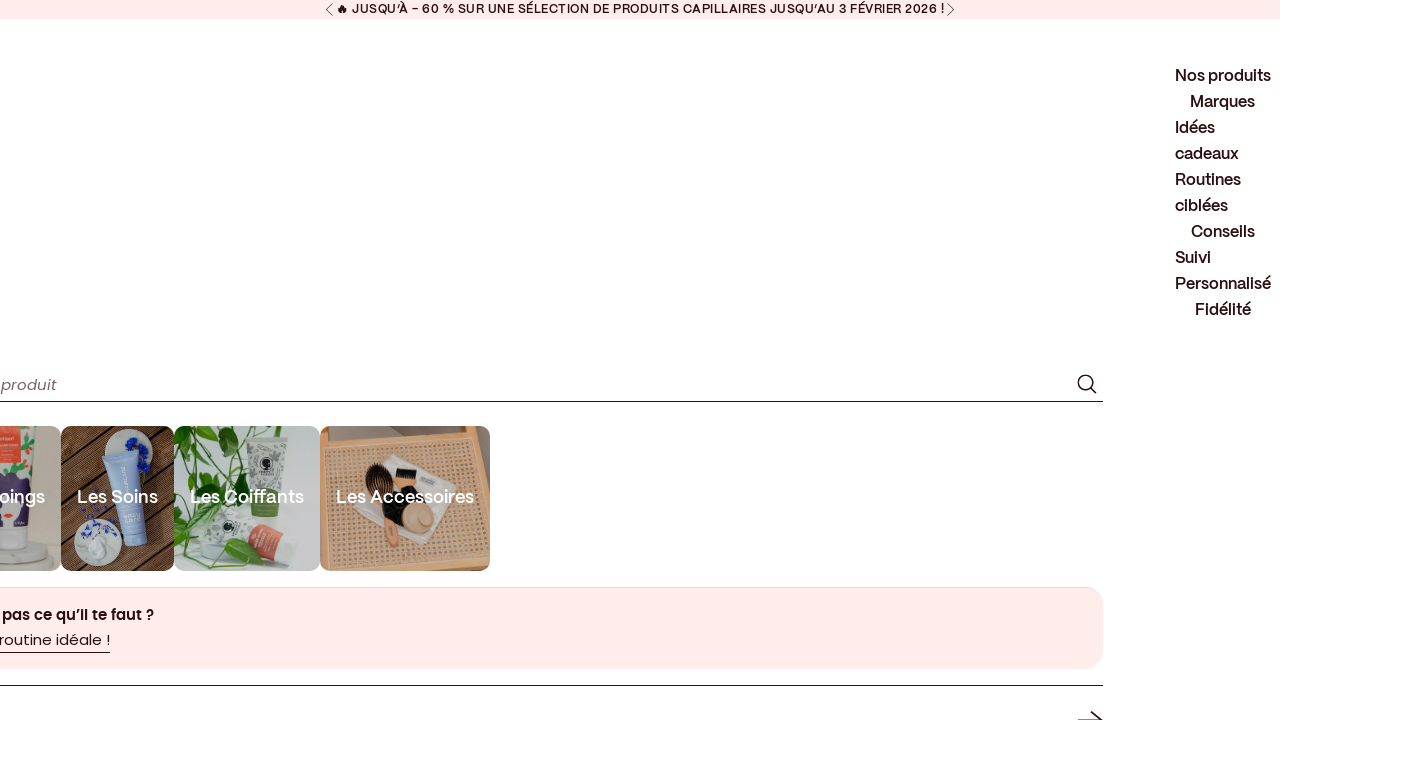

--- FILE ---
content_type: text/css
request_url: https://auxportesdunaturel.com/cdn/shop/t/39/assets/theme-custom.css?v=38310907690141069221768577034
body_size: 29844
content:
/** Shopify CDN: Minification failed

Line 8120:80 Unexpected "{"

**/
  /* Feuille de style supplémentaire pour surcharger le thème Prestige */
  /* Justine Wargnier Design Studio - contact@justinewargnier.com */
  /* Dernière mise à jour : 25/06/2024 */

  /* -------------------------------------------------------------- */

  /*STYLES GÉNÉRIQUES*/
  /* Typographies personnalisées */
  @font-face {
      font-family: 'PP Mori';
      src: url("/cdn/shop/files/PPMori-SemiBold.woff2?v=1709546468") format('woff2'),
          url("/cdn/shop/files/PPMori-SemiBold.woff?v=1709546467") format('woff');
      font-weight: bold;
      font-style: normal;
  }

  @font-face {
      font-family: 'Poppins';
      src: url("/cdn/shop/files/poppins-semibold-webfont.woff2?v=1708962802") format('woff2'),
          url("/cdn/shop/files/poppins-semibold-webfont.woff?v=1708962802") format('woff');
      font-weight: 600;
      font-style: normal;
  }

  @font-face {
      font-family: 'Space Mono';
      src: url("/cdn/shop/files/spacemono-regular-webfont.woff2?v=1709547085") format('woff2'),
          url("/cdn/shop/files/spacemono-regular-webfont.woff?v=1709547085") format('woff');
      font-weight: normal;
      font-style: normal;
  }

  .h2 {
    font-family: 'PP Mori';
    font-weight: bold;
    font-size: 28px;
    line-height:1.2;
  }

  .container {
      max-width: calc(100vw - max(var(--container-gutter), 50% - var(--container-max-width) / 2) - max(var(--container-gutter), 50% - var(--container-max-width) / 2));
  }

  .shopify-section--multiple-media-with-text p.h3 {
      font-family: 'PP Mori', sans-serif;
    font-weight: bold;
    font-size: 28px;
    line-height:1.2;
  }

  p.h6 {
    font-family: 'Space Mono', monospace;
    font-size: 15px;
    letter-spacing: 1px;
    text-transform: uppercase;
  }

  .shopify-section--featured-collections .featured-collections-carousel__item .product-card__action a.button {
      font-family: 'PP Mori' !important;
      font-weight: bold !important;
      padding: 12px 24px !important;
      border-radius: 1000px;
  }

  .shopify-section--image-with-text-overlay a.button,
  a.button.button--outline {
    font-family: 'PP Mori', sans-serif;
  }

  .prose p,
  .paragraph {
    line-height: 1.4;
  }

  p.h1{
    font-family: 'PP Mori', sans-serif;
    font-weight: bold;
    font-size: 28px;
    line-height: 1.1;
  }

  strong {
    font-weight: 600;
  }

  /* M O B I L E */
  @media screen and (max-width: 768px){
    .h2 {
      font-size: 24px;
    }

    p.h6 {
    font-size: 14px;
    }

    a.button.button--outline{
      padding:8px 16px!important;
    }
  }

  /*Couleurs*/
  :root{
    --chocolat: #2A0E11 ;
    --abricot: #F7AA74;
    --amande: #EDD7C8;
    --amande_light : #FAF3EE;
    --amande_medium : #F5EAE2;
    --amande_dark:#DEC5B4;
    --perle: #FFEDEB;
    --abricot_light : #FDEFE5;
    --abricot_medium: #FFE1CA;
    --kiwi: #B9CC8F;
    --kiwi_light: #F3F7EC;
    --kiwi_dark: #AAB58D;
    --button-font: 'PP Mori', sans-serif;
  }

  /* Bandeau d'annonce */
  .shopify-section--announcement-bar {
    z-index: 100;
    position: relative;
  }

  .shopify-section-group-header-group.shopify-section--announcement-bar {
    z-index: 1000!important;
  }

  .announcement-bar__carousel {
    max-width: 38rem;
  }

  .announcement-bar p {
    font-family: 'PP Mori';
    font-weight: bold;
    font-size: 12px;
    text-transform: uppercase;
    letter-spacing: 0.5px;
  }

  /* Cookies */
  /* D E S K T O P */
  .shopify-pc__banner__dialog h2,
  .shopify-pc__prefs__dialog header h2 {
    font-family: 'PP Mori'!important;
    font-weight: bold!important;
    font-size: 14px !important;
    line-height: 1.2!important;
  }

  .shopify-pc__prefs__option label,
  .shopify-pc__prefs__dialog h3 {
    font-family: 'PP Mori'!important;
    font-weight: bold!important;
    font-size: 15px !important;
  }


  .shopify-pc__banner__dialog p,
  .shopify-pc__banner__dialog button.shopify-pc__banner__btn-manage-prefs,
  .shopify-pc__prefs__dialog p {
    font-size: 11px!important;
  }

  .shopify-pc__prefs__option label span svg {
    background-color: var(--amande_light)!important;
  }

  .shopify-pc__prefs__dialog header,
  .shopify-pc__prefs__option:first-child {
    border-color: var(--chocolat)!important;
  }

  .shopify-pc__banner__dialog {
    border-radius: 20px !important;
    bottom: 16px !important;
    right: 16px !important;
    background-color: var(--amande_light) !important;
    padding: 24px!important;
    max-width: 450px!important;
  }

  section#shopify-pc__prefs__dialog {
    border-radius: 20px!important;
  }

  .shopify-pc__prefs__intro-main h3 {
    margin-bottom: 8px;
  }

  .shopify-pc__banner__dialog button.shopify-pc__banner__btn-accept,
  .shopify-pc__banner__dialog button.shopify-pc__banner__btn-decline,
  .shopify-pc__prefs__header-actions button {
    font-family: 'PP Mori'!important;
    font-weight: bold!important;
    border-radius: 100px!important;
    border-width: 1.5px!important;
    font-size: 11px!important;
    transition: all 0.2s ease-in-out ;
    background-color: transparent!important;
  }

  .shopify-pc__prefs__header-actions button.primary {
    background: var(--abricot)!important;
  }

  .shopify-pc__prefs__option label path {
    fill: var(--abricot);
  }

  .shopify-pc__prefs__option label {
    align-items: center;
  }

  .shopify-pc__banner__dialog button.shopify-pc__banner__btn-accept:hover,
  .shopify-pc__banner__dialog button.shopify-pc__banner__btn-decline:hover,
  .shopify-pc__prefs__header-actions button:hover {
    color: var(--abricot);
    border-color: var(--abricot);
  }

  .shopify-pc__banner__dialog button.shopify-pc__banner__btn-manage-prefs {
    padding: 0;
  }

  /* M O B I L E */
  @media screen and (max-width:650px) {
    .shopify-pc__banner__dialog {
      left: 16px!important;
    }
  }

  /* Boutons */
  /* D E S K T O P */
  button.button {
      font-family: 'PP Mori'!important;
      font-weight: bold!important;
      padding: 12px 24px!important;
  }

  button.btn.btn-success.gw-button-widget {
    font-family: 'PP Mori';
    text-transform: none;
    letter-spacing: 0;
    font-size: 14Px;
    font-weight: bold;
    border: 1.5px solid var(--chocolat);
    border-radius: 100px;
    padding: 12px 24px!important;
    transition: all 0.2s ease-in-out;
    white-space: pre;

  }

  #routine-adaptee .buy-buttons,
  #renaissance-capillaire .buy-buttons {
    display: flex!important;
    gap: 16px!important;
  }

  #programme-personnalise .buy-buttons button.btn.btn-success.gw-button-widget {
    display: none!important;
  }

  #programme-personnalise .product-info__block-item a.button {
    background: transparent;
    font-family: 'PP Mori';
    text-transform: none;
    letter-spacing: 0;
    font-size: 14Px;
    font-weight: bold;
    border: 1.5px solid var(--chocolat);
    border-radius: 100px;
    padding: 12px 24px!important;
    transition: all 0.2s ease-in-out;
    width: fit-content;
  }

  #programme-personnalise .product-info__block-item[data-block-type="buy-buttons"] {
    margin-right: 8px;
    display: inline-flex;
    width: calc(50% - 8px);
    justify-content: flex-end;
  }

  #programme-personnalise .product-info__block-item[data-block-type="button"] {
    display: inline-flex;
    width: calc(50% - 8px);
    margin-left: 8px;
  }

  button.btn.btn-success.gw-button-widget:hover,
  #programme-personnalise .product-info__block-item a.button:hover {
    background-color: #ffffff !important;
    border-color: #ffffff !important;
    color: var(--chocolat);
  }

  .product-info__block-list button.btn.btn-success.gw-button-widget:hover {
    background-color: transparent !important;
    border-color: var(--abricot) !important;
    color: var(--abricot)!important;
  }

  .button--outline {
      border: 1.5px solid var(--chocolat);
    color: var(--chocolat) ;
  }

  button.button--outline:hover {
    border-color: var(--abricot)!important;
    color: var(--abricot)!important ;
  }

  @media screen and (pointer: fine) and (prefers-reduced-motion: no-preference) {
    .features--button-transition .button--outline:not([disabled]):hover {
        color: #fff;
    }
  }

  /* M O B I L E */
  @media screen and (max-width: 768px){
    button.button,
    button.btn.btn-success.gw-button-widget,
    #programme-personnalise .product-info__block-item a.button {
        padding: 8px 16px!important;
    }
  }

  @media screen and (max-width:500px) {
    #routine-adaptee .buy-buttons,
    #renaissance-capillaire .buy-buttons {
    flex-direction: column!important;
  }

  #programme-personnalise .product-info__block-item[data-block-type="buy-buttons"] {
    margin-right: 0!important;
    display: block!important;
    width: 100%!important;
  }

  #programme-personnalise .product-info__block-item[data-block-type="button"] {
    margin-right: 0!important;
    display: block!important;
    width: 100%!important;
    margin-block-end: 0!important;
  }

  #programme-personnalise .product-info__block-item a.button {
  width: 100%;
  }
  }

  /* - Instagram - */
  /* D E S K T O P */
  #insta-feed, .instafeed-shopify {
    display: flex!important;
  }

  #insta-feed {
    display: flex !important;
    flex-direction: column;
    align-items: center;
  }

  #apdn-instagram {
    max-width: none;
  }

  #apdn-instagram h1 {
  font-size: 28px;
  }

  .instafeed-new-layout-wrapper {
    padding-block-end: 80px;
  }


  /* T A B L E T T E */
  @media screen and (max-width: 768px) {
    .instafeed-new-layout-item {
        width: 150px !important;
        height: 150px !important;
    }

  #apdn-instagram h1 {
  font-size: 24px;
  }

    .instafeed-new-layout-wrapper {
        gap: 8px!important;
    }

    .instafeed-new-layout-container {
        width: 100vw!important;
        overflow: scroll!important;
        padding-left: var(--space-outer);
        -ms-overflow-style: none;  /* IE et Edge */
        scrollbar-width: none;  /* Firefox */
    }

  #apdn-instagram .container {
  max-width: none;
  margin: 0;
  }

  .jwds-app-div-title {
  margin-inline-start: max(var(--container-gutter), 50% - var(--container-max-width) / 2);
    margin-inline-end: max(var(--container-gutter), 50% - var(--container-max-width) / 2);
  }

  .instafeed-new-layout-wrapper {
  padding-left: max(var(--container-gutter), 50% - var(--container-max-width) / 2);
  }

    .instafeed-new-layout-container::-webkit-scrollbar {
        display: none;
    }

    #apdn-instagram {
        padding: 0 0 var(--spacing-10) 0;
    }
  }

  /* Lignes curly */
  /* D E S K T O P */
  .custom-svg-border-desktop,
  .custom-svg-border-mobile {
    color:var(--chocolat);
    overflow: hidden;
    position: relative;
    width: 100%;
  }

  .custom-svg-border-desktop svg,
  .custom-svg-border-mobile svg{
    position: relative;
    width: 844px;
    height: auto; 
  }

  @media screen and (min-width: 769px) {
      .custom-svg-border-desktop {
        display: block;
      }

      .custom-svg-border-mobile {
        display: none;
      }
    
    }

  /* M O B I L E */
  @media screen and (max-width: 768px) {
    .custom-svg-border-desktop {
      display: none;
    }

    .custom-svg-border-mobile {
        display: block;
      }
  }

  /*Header*/
  /* - Navigation centrale */
  .header {
    box-shadow: 0 -1px #2A0E11 inset;
  }

  .header .h6 {
    font-family: 'PP Mori';
    font-weight: bold;
    font-size: 16px;
  }

  @media screen and (min-width: 1150px) {
      .header__primary-nav {
          column-gap: 1rem;
      }
  }

  .header__primary-nav-item:before {
    background-image: url(/cdn/shop/files/APDN_LigneCurly-Boucle-Abricot.svg?v=1713624424);
    background-repeat: no-repeat;
    background-size: 18vw;
    background-position: left;
    background-color: transparent;
    height: auto;
    inset-block-end: 20px;
    transition: opacity 0.2s ease-in;
    transform: none;
    opacity: 0;
  }

  ul.header__dropdown-menu {
    border-top: 1px solid rgb(0, 0, 0);
      border-width: 1px 0px 0px 0px;
      box-shadow: none;
      margin-top: 1px;
  }

  .new-tag {
    display: inline-block;
    font-family: 'Space Mono';
    font-size: 10px;
    text-transform: uppercase;
    color: var(--abricot);
    font-weight: bold;
    letter-spacing: 1px;
    line-height: 1.2;
    border-radius: 100px;
    margin-left: 8px;
  }

  .header__primary-nav-item:has(.header__dropdown-menu):before {
    display: block;
  }

  .header__dropdown-menu:before {
    background-color: transparent;
  }

  .header__primary-nav-item:hover:before {
    opacity: 1; /* Apparaît au hover */
  }

  li.header__primary-nav-item:hover {
    color: var(--abricot);
    transition: color ease-in;
  }

  .header__primary-nav-item:hover:before {
    transform: none;
  }

  @media screen and (max-width:1024px) {
    .header {
      column-gap: 2rem;
    }
  }


  /* - Navigation droite */
  svg.header__nav-icon.icon.icon-cart {
      height: 31px;
      width: 28px;
  }

  svg.header__nav-icon.icon.icon-search {
      height: 28px;
      width: 27px;
  }

  nav.header__secondary-nav a:first-child .sr-only {
    clip: rect(0, 0, 0, 0);
    white-space: nowrap;
    border-width: 0;
    width: 1px;
    height: 1px;
    margin: -1px;
    padding: 0;
    position: absolute;
    overflow: hidden;
  }

  @media screen and (min-width: 769px) {
    svg.header__nav-icon.icon.icon-account {
      display: none;
    }

    nav.header__secondary-nav .header__nav-icon--account {
      display: block;
      width: 30px;
      height: 30px;
    }
  }

  .header__cart-dot {
    background:transparent;
    border-radius:0;
    box-shadow:none;
    font-size:12px;
    inset-inline-end: -0.55rem;
    inset-block-start: -0.3rem;
    font-family: 'PP Mori';
    font-weight: bold;
  }

  nav.header__primary-nav.header__primary-nav--center a.site-header__icon.site-header__link.wishlist-hero-header-icon {
      display: none;
    }
  @media screen and (max-width:490px) {
    svg.header__nav-icon.icon.icon-cart,
    svg.header__nav-icon.icon.icon-search {
      transform: scale(0.8);
  }
  } 

  @media screen and (max-width:768px) {
    .wishlist-mobile {
      display: block;
    }

    .header__secondary-nav a.site-header__icon.site-header__link.wishlist-hero-header-icon{
      display: none;
    }

    nav.header__primary-nav.header__primary-nav--center a.site-header__icon.site-header__link.wishlist-hero-header-icon {
      display: block;
    }
  }

  /* - Megamenus - */
  /* Mega menu boutique*/
  .mega-menu {
    border-radius: 25px;
    width: 95%;
    left: var(--container-gutter);
    inset-block-start: 115%;
    max-height: none;
    z-index: 1000;
    padding: 32px;
  }

  .jwds-mega-menu-boutique,
  .jwds-mega-menu-marques{
    width: 100%;
    grid-column-gap: 64px;
    grid-row-gap: 64px;
    flex-flow: row;
    display: flex;
  }

  .mega-menu-boutique__links li,
  .mega-menu-marques__links li {
    list-style: none;
  }

  .menu-category,
  .mega-menu-boutique__links>ul>li:last-child a {
    font-family: 'PP Mori', sans-serif;
    font-weight: 700;
    font-size: 22px;
  }

  .menu-category {
    display: flex;
    justify-content: space-between;
  }

  .menu-category svg {
    width: 18px;
  }

  .menu-category.active {
    color: var(--abricot)
  }

  .mega-menu-boutique_content {
    width: 75%;
    grid-column-gap: 64px;
    grid-row-gap: 48px;
    flex-flow: column;
    flex: 0 auto;
    display: flex;
  }

  .mega-menu-boutique_promo {
    width: 25%;
    flex: 0 auto;
  }

  .mega-menu-boutique__links {
    width: 100%;
    grid-column-gap: 7%;
    grid-row-gap: 7%;
    align-self: auto;
    display: flex;
  }

  .mega-menu-boutique__links>ul {
    width: 25%;
  }


  .mega-menu-category-content {
    display: flex;
    flex-direction: row;
    flex-wrap: wrap;
    width: 75%;
    font-family: 'Poppins', sans-serif;
    font-size: 15px;
    row-gap: 32px;
  }

  .mega-menu-boutique__links .categorie-menu {
    width: 33.3%;
  }

  .mega-menu-category-content .categorie-menu ul,
  .mega-menu-marques__links___group ul {
    margin-inline-start: 0;
    margin-bottom: 4px;
  }


  .mega-menu-category-content .categorie-menu ul li {
    padding-top: 2px;
    padding-bottom: 2px;
  }

  .mega-menu-boutique__links .list-item {
    border-bottom: 1px solid var(--chocolat);
    padding-top: 12px;
    padding-bottom: 12px;
    cursor: pointer;
  }

  .mega-menu-boutique__links .list-item:last-child {
    border-bottom: none;
  }

  .mega-menu-category-content a.h3,
  .mega-menu-marques__links___group h3 {
    font-weight: 600;
    font-size: 15px;
    font-family: 'Poppins', sans-serif;
  }

  .mega-menu-boutique__quizz {
    width: 100%;
    clear: none;
    background-color: var(--perle);
    border-radius: 18px;
    flex: 0 auto;
    padding-top: 16px;
    padding-bottom: 16px;
    text-align:center;
  }

  .mega-menu-boutique__quizz-text {
    font-weight: 600;
  }

  .mega-menu-boutique__quizz-link {
    border-bottom: 1px solid var(--chocolat);
  }

  .mega-menu-overlay {
    position: fixed;
    top: 0;
    left: 0;
    width: 100%;
    height: 100%;
    background-color: rgba(42, 14, 17, 0.4); 
    display: none;
    z-index: 2;
  }

  .mega-menu-boutique_promo__link-block {
    width: 100%;
    display: flex;
    flex-direction: column;
    align-items: center;
    gap: 16px;
  }


  .mega-menu-boutique_promo img,
  .mega-menu-marques_promo img {
    border-radius: 25px;
    object-fit: cover;
    aspect-ratio: 1.2 / 1;
  }

  .mega-menu-boutique_promo__text {
    font-family: 'Space Mono', monospace;
    font-size: 15px;
    letter-spacing: 1px;
    text-transform: uppercase;
    text-align: center;
  }  

  @media screen and (max-width:1440px) {
    .mega-menu-category-content {
      width: 70%;
    }

    .mega-menu-boutique__links>ul {
      width: 30%;
    }

    .jwds-mega-menu-boutique {
      grid-column-gap: 48px;
    }

    .mega-menu-boutique__links {
    grid-column-gap: 4%;
    }
  }

  @media screen and (max-width:1280px) {
    .menu-category,
    .mega-menu-boutique__links>ul>li:last-child a {
  font-size: 20px;
    }
  }
  
  @media screen and (max-width:1024px) {
    .mega-menu-boutique_content {
      width: 100%;
    }

    .mega-menu-boutique_promo {
      display: none;
    }

    .mega-menu {
      left: 50%;
      transform: translateX(-50%);
    }
  }

  /* Mega menu marques */
  @media screen and (min-width:1500px) {
    .mega-menu.mega-menu-marques {
      width: 75%;
      left: 50%;
      transform: translateX(-50%);
    }
  }

  .mega-menu-marques__links {
    display: flex;
    justify-content: space-between;
  }

  .mega-menu-marques__links___group ul li {
    padding-inline-start: 0;
    padding-top: 2px;
      padding-bottom: 2px;
    text-transform: capitalize;
  }

  .mega-menu-marques_content {
    width: 75%;
    grid-column-gap: 64px;
    grid-row-gap: 48px;
    flex-flow: column;
    flex: 0 auto;
    display: flex;
  }


  .mega-menu-marques_promo {
    width: 25%;
    flex: 0 auto;
  }

  @media screen and (max-width:1024px) {
    .mega-menu-marques_content {
      width: 100%;
    }

    .mega-menu-marques_promo {
      display: none;
    }
  }

  /* Mega menu conseils */
  img.mega-menu-conseils_image {
    border-radius: 25px;
    margin-bottom: 12Px;
    aspect-ratio: 1/1;
    object-fit: cover;
  }


  .mega-menu-conseils li a {
    font-family: 'Space mono', monospace !important;
    text-transform: uppercase;
    font-weight: 500 !important;
    text-align: center;
    font-size: 15px;
    letter-spacing: 1px;
  }

  .mega-menu-conseils li {
    justify-items: center;
  }

  .mega-menu.mega-menu-conseils {
    width: max-content;
    left: 50%;
    transform: translateX(-50%);
    padding: 24px;
  }

  .mega-menu-conseils .mega-menu__linklist {
    gap: 32px;
    flex-shrink: 0;
  }

  .mega-menu-conseils .mega-menu__linklist>* {
    max-width: 20vw!important;
  }

  @media screen and (max-width:1280px) {
      .mega-menu-conseils .mega-menu__linklist>* {
        max-width: 20vw;
    }
  }

  /* M O B I L E */
  button.header-sidebar__linklist-button.h6,
  a.header-sidebar__linklist-button.h6 {
    font-family: 'PP Mori';
    font-weight: bold;
    font-size: 18px;
    padding-block-start: 20px !important;
    padding-block-end: 20px !important;
    text-transform: capitalize;

  }

  form.header-sidebar__search-form {
    position: relative;
    padding-inline-start: var(--drawer-body-padding-inline);
    padding-inline-end: var(--drawer-body-padding-inline);
  }

  ul.header-sidebar__linklist>li {
    border-color: var(--chocolat);
    margin-inline-start: var(--drawer-body-padding-inline);
    margin-inline-end: var(--drawer-body-padding-inline);
  }


  input.header-sidebar__search-input {
    border-bottom: 1px solid var(--chocolat);
    padding-bottom: 4px;
    width: 100%;
    padding-top: 24px;
    background-color: transparent;
    border-radius: 0;
  }

  button.header-sidebar__search-button {
    position: absolute;
    right: 0;
    bottom: 2px;
  }

  input.header-sidebar__search-input::placeholder {
    font-style: italic;
  }

  button.header-sidebar__search-button svg.icon.icon-search {
    width: 30px;
    height: 30px;
    transform: scale(0.7);
    margin-right: var(--drawer-body-padding-inline);
  }

  .header-sidebar::part(content) {
    box-sizing: border-box;
    overflow-x: hidden;
    top: 123px !important;
    height: 100% !important;
  }

  .header-sidebar__sub-panel .header-sidebar__linklist-container,
  .header-sidebar__sub-panel ul.header-sidebar__linklist {
    padding-top: 90px;
  }

  header.shopify-section-group-header-group {
    z-index: 1000!important;
  }

  button.header-sidebar__linklist-button svg.icon.icon-jwds-arrow-right {
    width: 25px;
    height: 20Px;
  }

  .drawer--sm {
    --drawer-max-width: none;
  }

  .header-sidebar__scroller {
    padding-left: 0;
    padding-right: 0;
    padding-block-end: 0;
    overflow-y: auto;
    -webkit-overflow-scrolling: touch;
    height: 100%;
    display: flex;
    flex-direction: column;
  }

  .header-sidebar::part(overlay),
  .header-sidebar::part(header) {
    display: none;
  }

  .boutique-links-container {
    display: flex;
    flex-direction: row;
    gap: 8px;
    margin-top: 24px;
    margin-bottom: 24px;
    padding-inline-start: var(--drawer-body-padding-inline);
    padding-inline-end: var(--drawer-body-padding-inline);
    overflow: scroll;
    -ms-overflow-style: none;  /* IE et Edge */
      scrollbar-width: none;  /* Firefox */
  }

  .boutique-links-container::-webkit-scrollbar {
    display: none;
  }

  .boutique-links-container::-webkit-scrollbar {
    display: none;
  }

  .boutique-link {
    display: flex;
    align-items: center;
    justify-content: center;
    height: 145px;
    color: white;
    text-decoration: none;
    background-size: cover;
    background-position: center;
    aspect-ratio: 1 / 1;
    border-radius: 10px;
    position: relative;
    padding-left: 16px;
    padding-right: 16px;
  }

  .boutique-link-title {
    font-family:'PP Mori', sans-serif;
    font-size: 16px;
    font-weight: bold;
    text-align: center;
    line-height: 1.1;
    z-index: 1;
  }

  .boutique-link-overlay {
    background-color: #000;
    opacity: 0.2;
    position: absolute;
    width: 100%;
    height: 100%;
    z-index: 0;
    border-radius: 10px;
  }

  .header-sidebar__footer {
    background-color: var(--amande_medium);
    display: flex;
    justify-content: space-between;
    padding: 16px 0;
    width: 100%;
    position: static !important;
  }

  .header-sidebar__main-panel {
    flex: 1 0 auto;
    display: flex;
    flex-direction: column;
  }

  .header-sidebar__footer a {
    text-transform: capitalize;
    font-size: 13px;
    width: 33.33%;
    text-align: center;
    place-content: center;
    border-right: 1px solid;
    padding: 0;
  }

  .header-sidebar__footer a:last-child {
    border-right: none;
  }

  .header-sidebar__sub-panel {
    width: 100vw;
    overflow-y: auto;
    -webkit-overflow-scrolling: touch;
    height: 100%;
  }

  .lock {
    overflow: hidden!important;
  }

  button.header-sidebar__back-button {
    font-family: 'PP Mori', sans-serif;
    font-weight: bold;
    font-size: 20px;
    text-align: center;
    color: var(--chocolat);
    padding-inline-start: var(--drawer-body-padding-inline);
    padding-inline-end: var(--drawer-body-padding-inline);
    border-color: var(--chocolat);
    display: flex;
    align-items: center;
    margin-bottom: 24px;
    position: fixed;
    z-index: 15;
    background-position: center;
    background-color: #fff;
    border: none;
    border-block-end: none;
  }

  button.header-sidebar__back-button .boutique-link-overlay {
    left: 0;
    border-radius: 0;
  }

  button.header-sidebar__back-button.sidebar-header_with-image:before {
    color: #fff;
  } 

  button.header-sidebar__back-button svg.icon.icon-chevron-left {
    width: 16px;
    position: absolute;
    z-index: 10;
  }

  button.header-sidebar__back-button span {
    width: 100%;
    z-index: 10;
  }

  .header-sidebar__links___group h3,
  .alphabetical-links-container .alphabetical-group h4 {
    font-family: 'PP Mori', sans-serif;
    font-size: 16px;
    font-weight: bold;
  }

  .header-sidebar__sub-panel .mega-menu-boutique_promo {
    display: flex;
    width: 100%; 
    padding-inline-start: var(--drawer-body-padding-inline);
    padding-inline-end: var(--drawer-body-padding-inline);
    margin-top: 24px;
    margin-bottom: 24px;
  }

  .header-sidebar__sub-panel .mega-menu-boutique_promo button {
    width: 100%;
  }

  #header-panel-2 ul.header-sidebar__linklist {
    padding-top: 0!important;
  }

  .header-sidebar-marques,
  .header-sidebar-routines {
    background-position: 50% 74%!important;
  }

  .header-sidebar-marques .boutique-link-overlay,
  .header-sidebar-routines .boutique-link-overlay {
    left: 0;
    opacity: 0.3;
    border-radius: 0;
  }

  .header-sidebar__linklist-container {
    padding-inline-start: var(--drawer-body-padding-inline);
    padding-inline-end: var(--drawer-body-padding-inline);
  }

  #header-panel-2 ul.header-sidebar__linklist>li {
    margin: 0;
  }

  .alphabetical-group ul,
  ul.favorite-collections-list,
  #header-panel-shampoings ul,
  #header-panel-soin ul,
  #header-panel-coiffant ul,
  #header-panel-accessoires ul,
  #header-panel-routines ul,
  #header-panel-2 ul.header-sidebar__linklist li ul{
    list-style-type: none;
    margin-inline-start: 0;
  }

  .alphabetical-group ul li {
    padding-inline-start: 0;
    margin-top: 4px;
    margin-bottom: 4px;
  }

  .header-sidebar__linklist-container .custom-svg-border-mobile {
    margin-top: 24px;
    margin-bottom: 24px;
  }

  .header-sidebar__linklist-container ul.favorite-collections-list li,
  #header-panel-2 ul.header-sidebar__linklist li ul li {
    margin-top: 4px;
    margin-bottom: 4px;
    text-transform: capitalize;
  }

  #header-panel-shampoings ul.header-sidebar__nested-list li,
  #header-panel-soin ul.header-sidebar__nested-list li,
  #header-panel-coiffant ul.header-sidebar__nested-list li,
  #header-panel-accessoires ul.header-sidebar__nested-list li,
  #header-panel-routines ul.header-sidebar__nested-list li {
    padding-top: 2px;
    padding-bottom: 2px;
  }

  #header-panel-shampoings .header-sidebar__title.h6,
  #header-panel-soin .header-sidebar__title.h6,
  #header-panel-coiffant .header-sidebar__title.h6,
  #header-panel-accessoires .header-sidebar__title.h6,
  #header-panel-routines .header-sidebar__title.h6  {
    margin-bottom: 8px;
  }

  .menu-boutique-mobile-wrapper {
    display: flex;
    flex-direction: row;
    gap: 8px;
    width: 100vw;
    overflow-x: scroll;
    margin-top: 24px;
    margin-bottom: 16px;
    padding-inline-start: var(--drawer-body-padding-inline);
    padding-inline-end: var(--drawer-body-padding-inline);
    -ms-overflow-style: none;  /* IE et Edge */
      scrollbar-width: none;  /* Firefox */
  }

  .menu-boutique-mobile-wrapper::-webkit-scrollbar {
    display: none;
  }

  h3.favorite-collections-title,
  #header-panel-shampoings .header-sidebar__title.h6,
  #header-panel-soin .header-sidebar__title.h6,
  #header-panel-coiffant .header-sidebar__title.h6,
  #header-panel-accessoires .header-sidebar__title.h6,
  #header-panel-2 ul.header-sidebar__linklist>li a.header-sidebar__title.h6,
  #header-panel-2 strong.header-sidebar__title.h6  {
    font-family: 'PP Mori', sans-serif;
    font-size: 16px;
    font-weight: bold;
    text-transform: capitalize;
  }

  #header-panel-shampoings ul.header-sidebar__linklist>li,
  #header-panel-soin ul.header-sidebar__linklist>li,
  #header-panel-coiffant ul.header-sidebar__linklist>li,
  #header-panel-accessoires ul.header-sidebar__linklist>li,
  #header-panel-routines ul.header-sidebar__linklist>li,
  #header-panel-2 ul.header-sidebar__linklist>li {
    border: none;
    margin-bottom: 24px;
  }

  .menu-boutique-mobile-wrapper .header-sidebar__linklist-button span {
    z-index: 10;
    text-align: center;
    line-height: 1.2;
  }

  .menu-boutique-mobile-wrapper::-webkit-scrollbar {
    display: none;
  }

  .quizz-mobile {
    width: calc(100% - var(--drawer-body-padding-inline) - var(--drawer-body-padding-inline));
      margin-left: auto;
      margin-right: auto;
      padding: 16px;
      text-align: left;
      margin-top: 16px;
      margin-bottom: 16px;
  }

  .quizz-mobile a {
    display: flex;
      flex-direction: column;
  }

  .quizz-mobile span.mega-menu-boutique__quizz-link {
    width: fit-content;
  }

  .boutique-links-container {
    position: relative;
    width: 100%;
  }

  .boutique-links-container div[id^="panel-"] {
    display: none;
    position: absolute;
    left: 100%;
    top: 0;
    background: white;
    border: 1px solid #ccc;
    width: 200px; 
    z-index: 1000;
  }

  .boutique-links-container button {
    display: block;
    cursor: pointer;
  }

  /*Bandeau de réassurance*/
  .shopify-section-group-footer-group.shopify-section--text-with-icons p.h6 {
    font-family: 'PP Mori';
    font-weight: bold;
    font-size: 18px;
    line-height: 1.2;
    text-transform: none;
    letter-spacing:0;
  }

  .shopify-section-group-footer-group.shopify-section--text-with-icons .gap-2 {
      gap: 2px;
      height: 100%;
      /*align-content: end;*/
  }

  .color-scheme {
    border-color: var(--chocolat);
  }

  .shopify-section-group-footer-group.shopify-section--text-with-icons text-with-icons-carousel {
    align-items: baseline;
  }


  .shopify-section-group-footer-group.shopify-section--text-with-icons .text-with-icons__item>div {
    display: flex;
      flex-direction: column;
      height: 100%;
      align-items: center;
  }

  .shopify-section-group-footer-group.shopify-section--text-with-icons .text-with-icons.text-with-icons--stacked {
    align-items: baseline;
  }

  @media screen and (min-width: 700px) {
    .shopify-section-group-footer-group.shopify-section--text-with-icons .text-with-icons__item:nth-child(1) .constrained-image,
    .shopify-section-group-footer-group.shopify-section--text-with-icons .text-with-icons__item:nth-child(3) .constrained-image,
    .shopify-section-group-footer-group.shopify-section--text-with-icons .text-with-icons__item:nth-child(4) .constrained-image {
        width: auto;
        height: 100px;
        max-width: none;
    }

    .shopify-section-group-footer-group.shopify-section--text-with-icons .text-with-icons__item:nth-child(2) .constrained-image {
      width: auto;
      height: 100px;
      max-width: none;
      padding: 10px 0;
    }

    .shopify-section-group-footer-group.shopify-section--text-with-icons .text-with-icons__item:nth-child(5) .constrained-image {
        width: auto;
        height: 105px;
        max-width: none;
    }
  }

  /* T A B L E T T E */
  @media screen and (max-width:999px) {
      .shopify-section-group-footer-group.shopify-section--text-with-icons {
      overflow: hidden;
    }
    
    .shopify-section-group-footer-group.shopify-section--text-with-icons .container {
      width: 100vw;
      overflow-x:scroll;
      -ms-overflow-style: none;  /* IE et Edge */
      scrollbar-width: none;  /* Firefox */
      margin: 0;
      padding:0 max(var(--container-gutter), 50% - var(--container-max-width) / 2);
    }

    .shopify-section-group-footer-group.shopify-section--text-with-icons .container::-webkit-scrollbar {
    display: none;
  }

    .shopify-section-group-footer-group.shopify-section--text-with-icons .text-with-icons.text-with-icons--stacked {
      flex-direction: row;
      flex-wrap: nowrap;
      justify-content: flex-start;
      align-items: baseline!important;
      gap: 24px;
    }

    .shopify-section-group-footer-group.shopify-section--text-with-icons .text-with-icons>* {
      flex: none;
      width: 38%;
    }
  }

  /* M O B I L E */
  @media screen and (max-width:768px) {
    .shopify-section-group-footer-group.shopify-section--text-with-icons p.h6 {
      font-size: 16px;
    }

    .shopify-section-group-footer-group.shopify-section--text-with-icons img.constrained-image {
      width: 60%;
      height: 85px;
    }
  }

  /* Footer */
  /* D E S K T O P */
  .footer .text-subdued {
      color: var(--text-color);
  }

  a.jwds-credit {
    border-bottom: 1px solid var(--chocolat);
  }

  .footer__inner {
    margin-bottom: 48px;
  }

  .footer {
    padding-block-end:0;
  }

  .footer__block--newsletter {
      flex-basis: auto;
      width: 100%;
      max-width: none;
      border-bottom: 1px solid var(--chocolat);
      padding-bottom: 48px;
  }

  .footer__block--newsletter .v-stack.gap-4.sm\:gap-5 {
    display: flex;
    flex-direction: row;
    justify-content: space-between;
  }

  .footer__block--newsletter form {
    display: flex;
    position: relative;
  }

  .footer-newsletter-form {
    width:30%;
  }

  .footer-newsletter-titre .prose p {
    margin-top:8px!important;
  }

  .footer__block--newsletter form input {
    border-radius: 0px;
    border-top:none;
    border-left:none;
    border-right:none;
    border-bottom: 1px solid var(--chocolat);
    padding: 0px 0px 8px 0px;
  }

  .footer-newsletter-form .social-media--list {
    justify-content: flex-end;
    margin-top: 16px;
    gap:16px;
  }

  .footer__block--newsletter form button {
    position: absolute;
    right: 0;
    bottom:0;
    --initial-gradient: none;
    border: none;
    visibility:hidden;
    padding-right:10px!important;
  }

  .footer__block--newsletter form button:after {
    visibility: visible;
    content:url("/cdn/shop/files/ico_arrow-right.svg?v=1708943472");
    width:20px;
    transition:opacity .15s ease-in-out,transform .15s ease-in-out,visibility .15s ease-in-out;
  }

  .footer__block--newsletter form button:hover {
    transform:translateX(10px);
  }

  .footer__block--newsletter .form-control {
    width: 100%;
  }

  .footer__block--newsletter .footer-newsletter-titre>p.h3 {
    font-family: 'PP Mori', sans-serif;
    font-weight: bold;
    font-size: 32px;
    line-height: 1.1;
    text-transform: none;
    letter-spacing: Opx!important; 
  }

  .footer__block--newsletter form input::placeholder {
    font-style: italic;
    opacity:1;
    color: var(--chocolat);
  }

  .footer__block--newsletter form label.floating-label {
    display: none;
  }

  .footer__block.footer__block--newsletter .v-stack.gap-4.sm\:gap-5 {
    column-gap: 80px;
  }

  .footer__block-list p.h6 {
    text-transform: none;
    letter-spacing:0px;
    font-weight: bold;
    font-family: 'PP Mori';
    font-size: 18px;
  }

  .footer__block-list .link-faded {
    color: var(--chocolat);
  }

  .footer__block--links .sm\:gap-5 {
      gap: 16px;
  }

  .footer__block--links ul {
    gap:8px;
  }

  .footer__aside {
    background-color: var(--amande_medium);
    padding: 24px 0px;
    padding-inline-start:max(var(--container-gutter), 50% - var(--container-max-width) / 2);
    padding-inline-end:max(var(--container-gutter), 50% - var(--container-max-width) / 2);
  }

  .footer__aside p{
    font-family: 'Space Mono';
    text-transform: uppercase;
    letter-spacing:1px;
    font-size: 14px;
  }

  .footer .social-media--list .social-media__item {
    opacity: 1;
  }

  .footer .social-media--list .social-media__item:hover {
    opacity: 0.65;
  }

  .footer .text-subdued {
    text-align: left;
  }

  @media screen and (min-width: 700px) {
    .footer__block-list {
      row-gap: 48px;
      column-gap: 105px;
      justify-content: flex-start;
    }

    .footer__block--links {
      max-width: 15rem;
    }
  }

  /* T A B L E T T E */
  @media screen and (min-width:769px) and (max-width:1030px) {
    .footer__block.footer__block--image {
      order: 5;
      width: 100%;
      max-width: none;
      text-align: center;
      text-align: -webkit-center;
    }

    .footer__aside .payment-methods {
      max-width: none;
    }
  }

  /* M O B I L E */
  @media screen and (max-width:768px) {
    .footer__block--newsletter .v-stack.gap-4.sm\:gap-5 {
      flex-direction:column;
    }

    .footer .text-subdued {
      text-align: center;
    }

    .footer-newsletter-form {
      width: 100%;
    }

    .footer__block--newsletter .footer-newsletter-titre>p.h3 {
      font-size: 24px;
      text-align: center;
    }

    .footer-newsletter-titre .prose p {
      text-align: center;
    }

    .footer__aside .payment-methods {
      max-width: none;
    }

    .footer-newsletter-form .social-media--list {
      justify-content: center;
    }

    .footer__block.footer__block--image {
      order:5;
      justify-self: center;
      margin-top: 40px;
      width: 100%;
      max-width: none;
      text-align: center;
      text-align: -webkit-center;
    }

    .footer__block--links .jwds-accordion-links {
      display: none;
      overflow: hidden;
      transition: max-height 0.3s ease-in-out;
    }

    .footer__block--links .jwds-accordion-links.active {
      display: block;
    }

    .jwds-accordion-header {
      cursor: pointer;
    }

    .footer__block--newsletter {
      border-bottom: 0px;
    }

    .footer__block-list {
      gap: 0;
    }

    .footer__block-list p.h6 {
      display:flex;
      justify-content: space-between;
      font-size: 16px;
  }
    
    .footer__block-list p.h6:after {
      content: url('/cdn/shop/files/ico_chevron-footer.svg?v=1710503066');
  }


    .footer__block-list p.h6.active:after {
      transform: rotate(-180deg);
  }
    .footer__block--links:nth-child(3) {
      border-top: 1px solid var(--chocolat);
      padding: 20px 0;
    }

    .footer__block--links:nth-child(4) {
      border-top: 1px solid var(--chocolat);
      border-bottom: 1px solid var(--chocolat);
      padding: 20px 0;
    }
    
    .footer__block--links:last-child {
      border-bottom: 1px solid var(--chocolat);
      padding: 20px 0;
    }

    .footer__block--links {
      width: 100%;
      max-width: none;
    }
    
  }

  /*HOMEPAGE*/
  /* Hero */
  /* D E S K T O P */
  .jwds-hero .content-over-media{
    min-height: 68vh;
  }

  .jwds-hero-paragraph + p {
      order: 1;
  }

  .jwds-hero-content {
    background-color: #fff;
    padding: 40px 32px;
    border: 1.5px solid var(--chocolat);
    border-radius: 25px;
    width: 70%;
  }

  .jwds-hero-content p.h1 {
    font-size: 40px!important;
    line-height: 1.2!important;
    margin-top:24px;
  }

  .jwds-hero-content .jwds-hero-paragraph {
    font-size: 18px;
    line-height: 1.4;
    margin-top: 16px;
  }

  .jwds-hero-content .button {
    font-size: 20px;
  }

  .jwds-hero-content .button-group {
    margin-block-start: 24px!important;
  }

  .jwds-hero-content carousel-navigation {
      display: flex;
      flex-direction: row;
      align-items: baseline;
      gap: 12px;
  }

  .jwds-hero-content carousel-navigation button.tap-area {
    max-width:78px;
    display: flex;
    flex-direction: row;
    flex-wrap: wrap;
    justify-content: center;
    margin-top:0;
    opacity:0.5;
  }

  .jwds-hero-content carousel-navigation .navigation-image {
    width: 53px;
    height: 53px;
    border-radius: 50%;
    background-size: cover;
    background-position: 75% 50%;
  }

  .jwds-hero-content .navigation-subtitle {
    font-family: 'Space Mono';
    font-size: 10px;
    text-transform: uppercase;
    color: var(--chocolat);
    letter-spacing:1px;
    margin-top:12px;
    line-height:1.2;
  }

  .jwds-hero-content carousel-navigation button.tap-area[aria-current="true"] {
  opacity: 1!important;
  }

  .jwds-hero-content carousel-navigation button.tap-area[aria-current="true"] .jwds-navigation-image-current {
    border: 2px solid var(--abricot)!important;
    border-radius: 50%!important;
    width:63px!important;
    height: 63px!important;
    display: flex!important;
    align-items: center!important;
    justify-content: center!important;
  }

  .jwds-hero-content .button.button--outline {
    --button-background: #ffff f !important;
  }

  .jwds-hero-content .custom-svg-border-desktop,
  .jwds-hero-content .custom-svg-border-mobile {
    margin-top: 24px;
  }

  @media screen and (max-width: 1024px) {
    .jwds-hero-content {
      width: 65%;
    }

    .jwds-hero-content p.h1 {
      font-size: 36px!important;
    }

    .jwds-hero-content .jwds-hero-paragraph {
      font-size: 16px;
    }

    .jwds-hero-content .button {
      font-size: 18px;
  }
  }

  /* M O B I L E */
  @media screen and (max-width: 768px){
    .jwds-hero {
      background-color: transparent!important;
    }
    
    .jwds-hero .content-over-media {
        min-height: fit-content;
        display: flex;
        flex-direction: column;
        width: 90%;
        margin: auto;
        border-radius: 25px 25px 0 0;
        margin-top: 24px;
        gap: 0;
    }

    .jwds-hero .slideshow__slide-content {
      max-width: 100%;
    }

    .jwds-hero .content-over-media>picture {
      --content-over-media-height: 40vh!important;
    }

    .jwds-hero-content {
      background: rgb(245,234,226);
      background: linear-gradient(180deg, rgba(245,234,226,1) 0%, rgba(255,255,255,1) 100%);
      padding: 24px 16px;
      border: none;
      border-radius: 0;
      width: 100%;
      display: flex;
      flex-direction: column;
    }

    .jwds-hero-content p.h1 {
      font-size: 30px!important;
      margin-top: 0;
      order: 1;
    }
    
      .jwds-hero-content .jwds-hero-paragraph {
      font-size: 15px;
      order: 2;
    }
    
    .jwds-hero-content button.button {
      font-size: 15px;
    }

    .jwds-hero-content .button-group {
      order:3;
      align-self: center;
      margin-bottom: 48px!important;
      margin-top:0!important;
  }
    
    .jwds-hero-content carousel-navigation {
      order:4;
      align-self: center;
  }

  .jwds-hero-content .jwds-hero-paragraph{
    margin-bottom: 24px!important;
  }

    .jwds-hero-content .custom-svg-border-mobile {
      order: 5;
      align-self: center;
  }
    
  }

  /* Collection mise en avant */
  /* D E S K T O P */
  @media screen and (min-width: 769px) {
    .shopify-section--featured-collections:nth-child(2) .v-stack.justify-self-center.gap-4.text-center {
      display:flex;
      flex-direction:row;
      width: 100%;
      justify-content: space-between;
    }

    .shopify-section--featured-collections:nth-child(2) .section-spacing {
      padding-bottom: 100px; 
    }

    .jwds-collection-title-wrapper {
      text-align: left;
      justify-self: start;
      position: relative;
      gap:0px;
      width:100%;
    }

    .jwds-collection-title-wrapper h2 {
      max-width: 95%;
    }

    .jwds-collection-navigation-wrapper {
      display: flex;
      flex-direction: row;
      gap : 24px;
      width:100%;
      justify-content: flex-end;
      position: absolute;
      top: -90px;
    }
  }

  .shopify-section--featured-collections .circle-button {
    box-shadow:none;
    border-radius:0;
    background:transparent;
    height: fit-content;
  }

  .shopify-section--featured-collections .circle-button>svg {
    width:100%;
    height: 18px;
  }

  .shopify-section--featured-collections .prev-next-button[disabled] {
      opacity: 0.4;
      visibility: visible;
    }

    .shopify-section--featured-collections .product-list {
      --product-list-default-column-gap: 24px;
    }

  .shopify-section--featured-collections .jwds-collection-navigation-wrapper a.button {
    text-decoration: none;
    padding:0;
    border-radius:0;
    height:fit-content;
    margin-right:16px;
    font-family: 'Poppins';
    border-bottom: 1px solid var(--chocolat);
  }

  .shopify-section--featured-collections .jwds-collection-navigation-wrapper a.button:hover {
    opacity:0.65;
  }

  .shopify-section--featured-collections .featured-collections-carousel__item a.button {
    text-decoration: none;
    padding:0;
    border-radius:0;
    height:fit-content;
    margin-right:16px;
    font-family: 'Poppins';
    border-bottom: 1px solid var(--chocolat);
    justify-self: center;
  }

  .shopify-section--featured-collections .featured-collections-carousel__item a.button a.button:hover {
    opacity:0.65;
  }

  product-card.product-card {
    gap: 24px;
    display: flex;
      flex-direction: column;
      height: 100%;
  }

  .prev-next-button.is-disabled {
    opacity: 0.5;
    cursor: not-allowed;
  }


  product-card .wishlist-hero-custom-button.wishlisthero-floating {
    position: absolute;
    right: 0;
    z-index: 100;
  }

  product-card .wishlisthero-floating:hover {
    background: transparent;
  }

  product-card .wishlist-hero-custom-button.wishlisthero-floating div {
    display: flex;
    justify-content: flex-end;
    padding: 10px;
  }

  .product-card__figure {
    background-color: var(--amande_light);
    border-radius: 40px;
    height:23vw;
    background-size: cover;
    position: relative;
  }

  .product-card__image {
    align-self: center;
  }


  .product-card__figure svg {
      position: absolute;
      top: 0;
      left: 0;
      width: 100%;
      height: 100%;
  }

  a.product-card__media {
    display: flex;
    width: 100%;
    height: 100%;
  }

  .product-card__info {
      text-align: left;
      align-content: flex-start;
      justify-items: flex-start;
    gap: 16px;
    flex: 1; 
    display: flex;
    flex-direction: column;
  }

  a.vendor.smallcaps,
  p.bloggle--vendor {
    font-family: 'Space Mono', monospace;
    font-size: 14px;
    letter-spacing: 1px;
  }

  .product-card__info .justify-items-center {
      justify-items: flex-start!important;
  }

  .product-card__info a.product-title,
  p.bloggle_product--title.undefined {
    font-family: 'PP Mori', sans-serif;
    font-weight: bold;
    font-size: 18px;
    text-transform: none;
    line-height: 1.3;
  }

  p.bloggle_product--title.undefined,
  #bloggy--article .jc--center {
    margin-top: 8px!important;
  }

  img.emoji-title-image {
      height: 40px;
      margin-right: 16px;
  }

  .article-wrapper-H1 {
      display: flex;
      flex-direction: row;
      align-items: center;
      width: 100%;
      justify-content: center;
  }

  .shopify-section--main-article .article__image>img {
      transform: none;
  }

  p.bloggle_product--title.undefined {
    text-transform: lowercase;
  }

  p.bloggle_product--title.undefined:first-letter {
    text-transform: uppercase;
  }

  .product-card__info button.button.button--outline {
    color: var(--chocolat);
    font-size: 15px;
    font-family: 'PP Mori', sans-serif;
    font-weight: bold;
    gap:4px;
  }

  .product-card__info button.button.button--outline s {
    opacity: 0.37;
  }

  .badge--on-sale {
      color: #ffffff;
      border-radius: 100px;
      font-family: 'Space Mono';
      font-weight: bold;
      font-size: 12px;
      padding: 4px 8px;
      letter-spacing: 1px;
  }

  .product-card__figure>.badge-list {
      inset-block-start: 20px;
      inset-inline-start: 24px;
  }

  .product-card__info button.button.button--outline:hover,
  a.button.button--outline:hover {
    color: var(--abricot)!important;
    border-color:var(--abricot)!important;
    }

  .product-card__info p.product-short-description {
      line-height: 1.4;
  }

  .product-card__info .v-stack.justify-items-center.gap-2 .v-stack.justify-items-center.gap-1 {
    gap:4px;
  }

  .product-card__info .loox-rating {
    margin-bottom: -4px;
  }

  div#looxReviews {
    max-width: 85%!important;
  }

  .loox-rating .loox-icon {
      color: #FFE8C7!important;
  }

  span.loox-rating-label {
    font-size: 13Px;
  }

  .loox-rating .loox-rating-content {
    gap: 5px!important;
  }

  svg.loox-icon {
    width: 19px!important;
    font-size: 19px;
  }

  .product-card__info .custom-badge,
  .jwds-suivi-liste-services___service-content .custom-badge,
  .jwds-badges-service .custom-badge {
    border-radius: 100px;
    padding: 8px 12px;
    display: flex;
    align-items: center;
    gap: 8px;
    font-family: 'Space Mono', monospace;
    font-size: 12px;
    letter-spacing: 1px;
    text-transform: uppercase;
    margin-bottom: -4px; 
    width: fit-content;
  }

  .product-card__action {
      margin-top: auto; 
  }

  /* T A B L E T T E */
  @media screen and (max-width: 768px){
    .shopify-section--featured-collections product-list.floating-controls-container.floating-controls-container--inside.floating-controls-container--on-hover {
    display: flex;
    flex-direction: column;
  }

  .shopify-section--featured-collections .product-list {
    order: 2;
  }

  .shopify-section--featured-collections .container .section-stack {
    gap: 20px;
  }

  .shopify-section--featured-collections .jwds-collection-navigation-wrapper {
    align-self: center;
    margin-top: 0;
    margin-bottom: 32px;
  }
    
    button.prev-next-button {
      display: none;
    }

  .article-wrapper-H1 {
      flex-direction: column;
  }

  img.emoji-title-image {
      height: 45px;
      margin-right: 0px;
    margin-bottom: 24px;
  }
    
    .shopify-section--featured-collections .jwds-collection-navigation-wrapper {
      margin-top: -16px;
    }

    .shopify-section--featured-collections .jwds-collection-navigation-wrapper a.button {
      margin-right: 0;
    }

    product-card.product-card {
    gap: 16px;
  }

    .product-card__figure {
      height: 40vw;
      display: flex; 
    }

    a.product-card__media {
      align-items: center;
    }

    a.vendor.smallcaps {
      font-size: 12px;
    }
    
    .product-card__info a.product-title {
      font-size: 16px;
    }

    .product-card__info .custom-badge {
      font-size: 10px;
    }

    .product-card__info button.button.button--outline {
      font-size: 14px;
      width: 100%;
    }
    
  }

  /* M O B I L E */
  @media screen and (max-width: 480px){
    .product-card__figure {
      height: 75vw;
      border-radius: 20px;
    }

    div#looxReviews {
      max-width: 1080px!important;
    }
    
  }

  /* Carousel de reels */
  /* D E S K T O P */
  #jwds-reelup-homepage {
    background-color: var(--abricot_light);
    padding: 80px 0;
  }

  #jwds-reelup-homepage h1 {
    text-align: left;
    font-family: 'PP Mori', sans-serif;
    font-size: 34px;
    font-weight: 600;
  }

  #jwds-reelup-homepage .jwds-app-div-title {
    padding-left: max(var(--container-gutter), 50% - var(--container-max-width) / 2);
    padding-right: max(var(--container-gutter), 50% - var(--container-max-width) / 2);
  }

  #jwds-reelup-homepage .custom-svg-border-desktop {
    margin-left: 0;
    margin-right: auto;
  }

  #jwds-reelup-homepage .container {
    width: 100vw;
    margin: 0;
  }

  #jwds-reelup-homepage .reelUp_cards_carousel .reelUp_slide:first-child {
    margin-left: max(var(--container-gutter), 50% - var(--container-max-width) / 2);
  }

  #jwds-reelup-homepage .reelUp_cards_carousel .reelUp_slide:last-child {
    margin-right: max(var(--container-gutter), 50% - var(--container-max-width) / 2)!important;
  }

  /* T A B L E T T E */
  @media screen and (max-width: 768px){
    #jwds-reelup-homepage h1 {
      text-align: center;
    }
  }

  /* M O B I L E */
  @media screen and (max-width: 490px){
    #jwds-reelup-homepage h1 {
      font-size: 24px;
      line-height: 1.3;
    }

    #jwds-reelup-homepage {
      padding: 48px 0;
    }
    
  }


  /* Mission de APDN */
  /* D E S K T O P */
  #jwds-mission-apdn {
    border-radius: 40px;
    position: relative;
      --distance-to-bleed: max(var(--container-gutter), 50% - var(--container-max-width) / 2);
      margin-inline-start: max(var(--container-gutter),50% - var(--container-max-width) / 2);
      margin-inline-end: max(var(--container-gutter),50% - var(--container-max-width) / 2);
    margin-bottom: 80px;
    margin-top:70px;
  }

  #jwds-mission-apdn p.h6 {
      margin-top: 8px!important;
  }

  #jwds-mission-apdn p.h1 {
    font-size: 32px;
    font-family: 'Poppins', sans-serif;
    font-weight: 500;
  }

  #jwds-mission-apdn img.constrained-image {
    position: absolute;
    top: -70px;
    left: 0;
    right: 0;
  }

  /* M O B I L E */
  @media screen and (max-width: 768px){
    #jwds-mission-apdn {
      padding-top:56px;
      padding-bottom:64px;
    }
    
    #jwds-mission-apdn p.h1 {
      font-size: 23px;
      line-height:1.3;
    }

    #jwds-mission-apdn p.h6 {
      font-size: 14px;
    }

    #jwds-mission-apdn .container {
      margin-inline-start: 24px;
      margin-inline-end: 24px;
    }
  }

  /* Scrolling banner */
  /* D E S K T O P */
  #main p.scrolling-content__text {
    font-family: 'Space Mono', monospace;
    font-size: 15px;
    letter-spacing: 1px;
    text-transform: uppercase;
  }

  #main .scrolling-content__image img {
      max-width: 20px;
  }

  /* M O B I L E */
  @media screen and (max-width: 768px){
    #main p.scrolling-content__text {
        font-size: 14px;
    }
  }

  /* Produits par type de cheveux */
  /* D E S K T O P */
  .shopify-section--featured-collections p.h6 {
        font-family: 'PP Mori', sans-serif;
      font-weight: bold;
      font-size: 32px;
    text-transform: none;
    letter-spacing:0;
  }

  .featured-collections-navigation button.h2 {
    font-size: 19px;
    font-family: 'Poppins', sans-serif;
    font-weight: normal;
  }

  .featured-collections-navigation {
    border: 1px solid var(--chocolat);
    border-radius: 100px;
  }

  .featured-collections-navigation button.h2:after {
    display: none!important;
  }

  .featured-collections-navigation button.h2[aria-current="true"] {
    border: 1.5px solid var(--chocolat);
    border-radius: 100px;
    font-weight: 600;
    padding: 12px 22px 8px 22px;
    background-color: var(--amande_light);
  }

  .featured-collections-navigation.bleed {
    padding-inline-start: 0;
    padding-inline-end: 0;
  }

  .featured-collections-navigation button.h2[aria-current="false"]:last-child {
    padding-right: 24px;
  }
  .featured-collections-navigation button.h2[aria-current="false"]:first-child {
    padding-left: 24px;
  }

  @media screen and (min-width: 700px) {
    .featured-collections-navigation {
        column-gap: 24px;
    }
  }

  /* M O B I L E */
  @media screen and (max-width: 768px){
    .shopify-section--featured-collections p.h6 {
      font-size: 24px;
      line-height:1.2;
    }

    .featured-collections-navigation.bleed {
      width: 100%;
      margin:auto;
    }

    .featured-collections-navigation button.h2 {
      font-size: 15px;
    }

    .shopify-section--featured-collections .featured-collections-navigation {
      gap: 16px;
    }

    #shopify-section-template--21072903012679__featured-collections .featured-collections-navigation .h2[aria-current="true"] {
      padding: 8px 12px 6px 12px;
    }

    #shopify-section-template--21072903012679__featured-collections .shopify-section--featured-collections .featured-collections-navigation {
      gap: 12px;
    }
  }

  /* Section accompagnements */
  /* D E S K T O P */
  .jwds-services_products {
    width: 75%;
    grid-column-gap: 24px;
    grid-row-gap: 24px;
    grid-template-rows: auto;
    grid-template-columns: 1fr 1fr;
    grid-auto-columns: 1fr;
    margin-top: 32px;
    display: grid;
    margin-left: auto;
    margin-right: auto;
  }

  .jwds-services-section {
    flex-direction: column;
    justify-content: center;
    align-items: center;
    display: flex;
    width:90%;
    margin:auto;
  }

  .jwds-services-section .link {
    text-align: center;
    text-decoration: none;
    border-bottom: 1px solid var(--chocolat);
    background: transparent;
  }

  .jwds-services-section .link:hover {
    opacity:0.65;
  }

  .paragraph {
    text-align: center;
    margin: 16px;
  }

  .heading {
    text-align: center;
  }

  .jwds-services_content {
    flex-direction: column;
    justify-content: center;
    align-items: center;
    display: flex;
    text-align: center;
  }

  .jwds-services-title-wrapper h2 {
    max-width: 65%;
    padding-bottom: 12px; 
  }

  .jwds-services_content p {
    max-width:70%;
    line-height: 1.4;
  }

  .jwds-services-title-wrapper {
      text-align: center;
      display: flex;
      flex-direction: column;
      align-items: center;
  }

  .jwds-services-section .product-card__figure {
    height: auto;
  }

  .jwds-services-section .product-card__figure img {
    border-radius: 10px;
    aspect-ratio: 1/1;
    object-fit: cover;
  }

  .jwds-services-section badge-list,
  .jwds-services-section a.vendor.smallcaps {
    display: none;
  }

  .jwds-services-section a.button {
    font-family: 'PP Mori'!important;
      font-weight: bold!important;
      padding: 12px 24px!important;
  }

  a.button.button--outline.button--sold-out,
  button.button.button--outline.button--sold-out {
    opacity: 0.3;
  }


  a.button.button--outline.button--sold-out:hover,
  button.button.button--outline.button--sold-out:hover {
    color: var(--chocolat)!important;
    border-color: var(--chocolat)!important;
  }

  /* M O B I L E */
  @media screen and (max-width: 480px){
    .jwds-services_products {
      grid-template-rows: auto auto auto;
      grid-template-columns: 1fr;
      row-gap: 32px;
      width: 100%;
    }

    .jwds-services-title-wrapper h2,
    .jwds-services_content p {
      max-width: none;
    }

    .jwds-services-section .container {
      margin-inline-start: 0;
      margin-inline-end: 0;
    }

    .jwds-services-section .link {
      border: none;
      line-height:1.2;
      text-decoration: underline;
    }
  }

  /* Bandeau valeurs APDN */
  /* D E S K T O P */
  #jwds-bandeau-valeurs {
    width:85%;
    margin:auto;
  }

  #jwds-bandeau-valeurs .multi-column__item {
    justify-items: center;
    gap: 24px;
  }

  #jwds-bandeau-valeurs .multi-column__item p.h3 {
    font-family: 'PP Mori';
    font-size: 18px;
    font-weight: bold;
  }

  #jwds-bandeau-valeurs .multi-column__item .prose :last-child {
      margin-block-start: 0;
  }

  /* T A B L E T T E */
  @media screen and (min-width:631px) and (max-width: 999px){
  #jwds-bandeau-valeurs .container {
      margin-left: 0;
      margin-right: 0;
    }
    
    .index-template#main .shopify-section--multi-column {
        --multi-column-column-width: 20%!important;
    }


    }

  /* M O B I L E */
  @media screen and (max-width: 630px){
    #jwds-bandeau-valeurs .container {
      margin-inline-start: 0;
      margin-inline-end: 0;
    }
    
    #jwds-bandeau-valeurs .multi-column {
      grid-template-columns: 1fr 1fr;
      column-gap: 16px;
      row-gap:32px;
    }

    #jwds-bandeau-valeurs .multi-column__item img{
      max-width: 90%;
      margin: auto;
    }

    #jwds-bandeau-valeurs .multi-column__item p.h3 {
      font-size: 16px;
      max-width: 80%;
      margin: auto;
      line-height: 1.2;
    }

    #jwds-bandeau-valeurs .multi-column__item .prose :last-child {
      line-height: 1.2;
    }
  }

  /* Section problématique/solution */
  /* D E S K T O P */
  .product-filter-section {
      display: flex;
      flex-direction: column;
      padding-top: 190px;
      padding-bottom: 190px;
      align-items: center;
      text-align: center;
  }

  .product-filter-section .h6 {
    margin-bottom: 16px;
    z-index: 10;
  }

  .product-filter_type.custom-select,
  .product-filter_problematique.custom-select {
    display: inline-flex;
    align-items: baseline;
    gap: 8px;
    font-size: 32px;
  }

  .product-filter_type.custom-select > div,
  .product-filter_problematique.custom-select > div{
    border-bottom: 1.5px solid var(--chocolat); 
  }

  .custom-select .select-selected {
    background-color: transparent;
    font-weight: 600;
    cursor: pointer;
    position: relative;
    font-size: 32px;
    padding-right: 35px;
    text-transform: lowercase;
    line-height:1.3;
  }

  .custom-select {
    position: relative;
  }

  .custom-select .select-items {
    position: absolute;
    background-color: white;
    z-index: 99;
    border: 1px solid var(--chocolat);
    box-shadow: 0 6px 12px rgba(0,0,0,.175); 
    width: 100%; 
    max-width: 100%; 
    overflow-y: auto; 
    max-height: 200px;
    right: 0;
    top: 100%;
  }

  .select-selected + .select-items {
    top: calc(100% + 4px); /* Ajustez '2px' si nécessaire pour le décalage vertical */
  }

  .custom-select .select-items div:last-child {
    border-bottom: none;
  }

  .custom-select .select-items div {
    padding: 10px;
    cursor: pointer;
    font-size: 16px; 
    border-bottom: 1px solid var(--chocolat); 
    background-color: #FFF;
  }

  .custom-select .select-items div:hover {
    background-color: #f2f2f2;
  }

  .select-hide {
    display: none;
  }

  .select-selected:after {
    content: url('/cdn/shop/files/ico_chevron.svg?v=1707994851');
    position: absolute;
    right: 0;
    top: 50%;
    transform: translateY(-50%);
    height: auto;
  }

  .product-filter-section #filterSubmit {
    margin-top: 32px;
  }

  .jwds-section-pbtique-solution {
    position: relative;
    overflow: hidden;
    margin-block-end: var(--section-vertical-spacing-override, var(--section-vertical-spacing));
  }

  .pb-solution_formes .svg-background.right {
    position: absolute;
    right: -5vw;
    bottom: 0;
    width: 18vw; 
  }

  .pb-solution_formes .svg-background.left {
    position: absolute;
    left: -5vw;
    top: 0;
    width: 18vw;
  }

  .pb-solution_formes .svg-background.central {
    position: absolute;
    left: 50%;
    top: 50%;
    transform: translate(-50%, -50%);
  }

  @media screen and (max-width: 1280px) {
    .pb-solution_formes .svg-background.central {
      width: 50vw;
    }
  }

  @media screen and (max-width: 1024px) {
    .pb-solution_formes .svg-background.left,
    .pb-solution_formes .svg-background.right {
      display: none;
    }

    .pb-solution_formes .svg-background.central {
      width: 80vw;
      top: 65%;
    }
  }

  /* T A B L E T T E */
  @media screen and (max-width: 768px){
    .product-filter_type.custom-select,
    .product-filter_problematique.custom-select,
    .custom-select .select-selected {
      font-size: 23px;
    }

    .product-filter-section {
      padding-top: 100px;
      padding-bottom: 100px;
    }
  }

  /* M O B I L E */
  @media screen and (max-width: 500px){
    .jwds-section-pbtique-solution {
      overflow:visible;  
    }

    .pb-solution_formes .svg-background.central {
      width: auto;
    }
    
    .product-filter-section {
      padding-top: 40px;
      padding-bottom: 40px;
      width: 85%;
      margin: auto;
    }

    .pb-solution_formes {
      position: absolute;
      left: 0;
      top: 0;
      right: 0;
      bottom: 0;
      overflow: hidden;
    }

    .product-filter_type.custom-select,
    .product-filter_problematique.custom-select,
    .custom-select .select-selected {
      display: flex;
      flex-direction: column;
      align-items: center;
    }

    .product-filter_problematique.custom-select {
      margin-top: 12px;
    }

    .product-filter-section #filterSubmit {
      width: 100%;
    }
  }

  /* Présentation de Pauline */
  /* D E S K T O P */
  @media screen and (min-width: 1000px) {
    .image-with-text {
        --image-with-text-gap: 96px!important;
    }

    .image-with-text>.prose {
      padding-inline-end: 0;
    }

    .image-with-text.image-with-text--reverse>.prose {
      padding-inline-end: 96px;
    }
  }

  @media screen and (min-width: 700px) {
    .image-with-text.image-with-text--reverse>.prose {
        padding-inline-start: 0;
    }
  }
  .prose p.h1 {
    font-family: 'PP Mori', sans-serif;
    font-weight: bold;
    font-size: 32px;
    line-height: 1.1;
  }

  #main .section-image-with-text .prose p.h1 {
    max-width: 500px;
  }

  #main .section-image-with-text {
      width: 75%;
      margin: auto;
      padding-block-end: var(--section-vertical-spacing-override, var(--section-vertical-spacing));
  }

  #presentation-pauline-homepage {
      padding-block-end: 100px!important;
  }

  image-with-text.image-with-text {
    overflow: visible;
  }

  .image-with-text picture {
    position: relative;
  }

  .image-with-text img {
    border-radius:10px;
    aspect-ratio: 1/1;
    object-fit: cover;
  }

  .image-with-text .custom-svg-border-desktop {
    margin-top: 12px;
  }

  /* T A B L E T T E */
  @media screen and (min-width: 767px) and (max-width: 900px) {
    .image-with-text {
      align-items: flex-start;
      gap: 24px;
    }
    .image-with-text>.prose {
      margin-top: 0;
    }
  }

  /* M O B I L E */
  @media screen and (max-width: 768px){
    #main .section-image-with-text {
      width:90%;
    }
    
    .image-with-text>.prose {
      padding-inline-start: 0;
      padding-inline-end: 0;
      text-align: left;
    }

    .image-with-text input,
    .section-image-with-text .button{
      width:100%!important;
    }

    .prose p.h1,
    p.h1 {
    font-size: 24px;
  }
  }

  /* Section guide ebook */
  button.sib-form-block__button {
    font-family: 'PP Mori'!important;
    font-weight: bold!important;
    padding: 12px 24px;
    border: 1px solid var(--chocolat);
    border-width: 1.5px !important;
    border-radius: 100px !important;
    transition: all 0.2s ease-in!important;
  }

  button.sib-form-block__button:hover {
    color: var(--abricot)!important;
    border-color: var(--abricot);
  }

  .sib-hide-loader-icon {
    display: none!important;
  }

  .image-with-text .newsletter-form-fields {
      display: flex;
      flex-direction: column;
      align-items: flex-start;
  }

  .image-with-text .newsletter-form-container {
    margin-top: 32px;
    padding: 0;
  }

  #sib-container {
    padding: 0;
    max-width: none!important;
  }

  .image-with-text .newsletter-form-container button {
    margin-top: 40px;
  }

  #sib-container input:-ms-input-placeholder {
    text-align: left;
    font-style: italic;
    font-family: "Poppins", sans-serif;
    color: #2a0e11;
    font-size: 15px;
  }

  #sib-container input::placeholder {
    text-align: left;
    font-style: italic;
    font-family: "Poppins", sans-serif;
    color: #2a0e11;
    font-size: 15px;
  }

  #sib-form div:first-child {
    padding-bottom: 0!important;
  }

  .sib-form .entry__choice {
    text-indent: 0;
    padding: 0;
  }

  .sib-form .entry__choice label {
    display: flex !important;
    align-items: baseline;
  }

  span.checkbox.checkbox_tick_positive {
    margin-top: 0;
  }

  #sib-container textarea::placeholder {
    text-align: left;
    font-style: italic;
    font-family: "Poppins", sans-serif;
    color: #2a0e11;
  }

  .sib-form-block {
    padding: 0;
  }

  #sib-container a {
    text-decoration: none;
    color: #2a0e11;
  }

  .sib-form .entry__field {
    -webkit-align-items: center;
    align-items: center;
    background: transparent;
    border-bottom: 1px solid var(--chocolat);
    border-radius: 0px;
    display: -webkit-inline-flex;
    display: inline-flex;
    margin: 0;
    max-width: 70%;
    border-left: 0;
    border-right: 0;
    border-top: 0;
  }

  .sib-form .input {
    width: 100%;
  }

  #sib-form div {
    margin-top: 0;
  }

  .sib-form-message-panel {
    max-width: none !important;
    font-family: 'Poppins', sans-serif !important;
    font-size: 15px !important;
  }

  span.sib-form-message-panel__inner-text {
    margin: 0!important;
  }

  .sib-form-message-panel__text {
    align-items: flex-end!important;
  }

  #sib-form-container #success-message {
    color: #AAB58D!important;
    background-color: #F3F7EC!important;
    border-color: #AAB58D!important;
  }

  #sib-form-container #error-message {
    color: #F7AA74!important;
    background-color: #FDEFE5!important;
    border-color: #F7AA74!important;
  }

  @media screen and (max-width:490px) {
    .sib-form .entry__field {
      max-width: 100%;
    }
  }

  /* Articles de blog */
  .jwds-section-blog-homepage_wrapper {
    justify-content: space-between;
    display: flex;
  }

  .jwds-section-blog-homepage__image {
    width: 50%;
  }

  .jwds-section-blog-homepage__content {
    width: 40%;
    background-color: rgba(0, 0, 0, 0);
    flex: 0 auto;
    align-self: center;
    margin: auto;
    padding: 80px 0;
  }

  .jwds-section-blog-homepage__content .h1 {
    margin-bottom:8px;
  }

  .jwds-section-blog-homepage_wrapper .jwds-section-blog-homepage__image .image {
    width: 100%;
    height: 100%;
    object-fit: cover;
    aspect-ratio: 1/0.9;
  }

  .jwds-section-blog-homepage___blog-posts {
    margin-top: 40px;
    margin-bottom: 40px;
  }

  .jwds-section-blog-homepage___blog-posts-wrapper {
    border-top: 1px solid var(--chocolat);
    border-bottom: 1px solid var(--chocolat);
    padding-top: 12px;
    padding-bottom: 12px;
  }

  .jwds-section-blog-homepage___blog-posts-wrapper a{
    justify-content: space-between;
    align-items: center;
    display: flex;
  }

  .jwds-section-blog-homepage___blog-posts-wrapper:first-child {
    border-bottom: none;
  }

  .jwds-section-blog-homepage___blog-posts-wrapper:last-child {
    border-top: none;
  }

  .jwds-section-blog-homepage___blog-post_infos {
    align-items: center;
    display: flex;
  }

  .jwds-section-blog-homepage___blog-post_article-image {
    width: 73px;
    height: 73px;
    border-radius: 25px;
    margin-right: 20px;
    object-fit: cover;
  }

  .jwds-section-blog-homepage___blog-post_article-title {
    margin-bottom: 4px;
    font-weight: 600;
  }

  .jwds-section-blog-homepage___blog-post_reading-time {
    margin-bottom: 0;
    font-style: italic;
  }

  .jwds-section-blog-homepage___blog-post_button {
    width: 48px;
    height: 48px;
    border: 1px solid var(--chocolat);
    border-radius: 100px;
    display: flex;
    align-items: center;
    justify-content: center;
    margin-left: 16px;
    flex: none;
  }

  .jwds-section-blog-homepage___blog-post_button svg{
    width: 25px;
    height: 18px;
  }

  a.jwds-section-blog-homepage__link {
    text-decoration: none;
    border-bottom: 1px solid var(--chocolat);
  }

  a.jwds-section-blog-homepage__link:hover {
    opacity: 0.65;
  }

  @media screen and (max-width: 991px) {
    .jwds-section-blog-homepage_wrapper {
      flex-direction: column;
      justify-content: flex-start;
      align-items: center;
    }

    .jwds-section-blog-homepage__image {
      width: 100%;
    }

    .jwds-section-blog-homepage__content {
      width: 90%;
      margin: auto;
      padding: 40px 0;
    }
  }

  /* M O B I L E */
  @media screen and (max-width: 768px) {
    .jwds-section-blog-homepage___blog-post_button {
      display: none;
    }

    
  .jwds-section-blog-homepage___blog-post_infos {
      align-items: flex-start;
    }

    .jwds-section-blog-homepage {
      padding-block-end: 80px;
    } 
  }

  @media screen and (max-width: 479px) {
    .jwds-section-blog-homepage___blog-post_button {
      align-self: center;
    }
  }

  /* Liste de logos défilante */
  /* D E S K T O P */
  #logo-list {
    text-align:center;
    padding-bottom: 100px;
  }


  #logo-list .scrolling-content__image img {
      max-width: 120px;
  }

  /* M O B I L E */
  @media screen and (max-width:900px) {
    #logo-list p.h6 {
      margin-bottom: 16px;
    }
    }

  /* FICHE PRODUIT CLASSIQUE */
  /* Photos du produit */
  /* D E S K T O P */
  .product-gallery__image-list {
    background-color: var(--amande_light);
    border-radius: 30px;
  }

  .product-gallery__media>* {
    border-radius: 30px;
    aspect-ratio: 1/1;
    object-fit: cover;

  }

  .product-gallery__media-badge {
    transform: translate(-50%, -50%);
    top: 50%;
    bottom: 0;
    left: 50%;
    right: 0;
    width: 16px;
    height: 16px;
  }

  .product-gallery__media-badge svg {
    width: 20px;
  }

  .product-gallery__thumbnail {
    border: 1px solid rgba(247, 170, 116, 0.3);
  }

  .product-gallery__thumbnail[aria-current=true] {
    border-color: var(--abricot);
  }

  .product-gallery__thumbnail,
  .product-gallery__thumbnail img {
    border-radius: 15px;
    aspect-ratio: 1 / 1;
    object-fit: cover;
  }

  .product-gallery__thumbnail {
    padding: 0;
  }

  .product-info__block-item .horizontal-product-card a.product-title {
    font-family: "PP Mori";
    font-size: 14px;
  }

  .product-info__block-item .complementary-products__header p.h5 {
    font-family: "PP Mori", sans-serif;
    line-height: 1.4;
    font-size: 16px;
  }

  .product-info__block-item .complementary-products {
    background-color: var(--abricot_medium);
    border-radius: 20px;
    padding: 16px 24px 16px 16px;
  }

  .product-info__block-item .complementary-products .horizontal-product-card__figure {
      background-color: #ffffff;
      border-radius: 10px;
  }

  .product-info__block-item .complementary-products .horizontal-product-card__info button:hover {
    background-color: transparent;
    border-color: var(--abricot);
    color: var(--abricot);
  }

  .product-info__block-item .horizontal-product-card sale-price {
    color: var(--chocolat);
    font-size: 14px;
  }

  @media screen and (min-width:1000px) {
    product-gallery.product-gallery {
      position: sticky;
      top: 163px;
    }

    .product-gallery__thumbnail-list {
      position: absolute;
      top: 24px;
      left: 24px;
    }
    
  }

  /* T A B L E T T E */
  @media screen and (max-width: 768px){
    .product-gallery__image-list {
      padding-inline-start: max(var(--container-gutter), 50% - var(--container-max-width) / 2);
      padding-inline-end: max(var(--container-gutter), 50% - var(--container-max-width) / 2);
      margin-top: 32px;
      position: relative;
    }

    safe-sticky.product-gallery__thumbnail-list {
      width: 100%;
      max-width: none;
      display: flex;
      justify-content: center;
    }

    .product-gallery {
      --product-gallery-thumbnail-size: 72px;
    }

  }

  /* M O B I L E */
  @media screen and (max-width: 490px){
    .jwds-badges-fiche-produit {
      width: 100vw!important;
      overflow-x: scroll!important;
      flex-wrap: nowrap!important;
      justify-content: flex-start!important;
      left: auto!important;
      transform: none!important;
      -ms-overflow-style: none;  /* IE et Edge */
      scrollbar-width: none;  /* Firefox */
      gap: 16px!important;
      bottom: 24px;
      padding-right: 32px;
    } 

    .product-info__block-item .complementary-products__product-list--carousel .product-card__figure {
      max-width: 90%;
      background-color: transparent;
  }
    
    .jwds-badges-fiche-produit::-webkit-scrollbar {
      display: none;
    }
    .jwds-badges-fiche-produit .custom-badge {
      flex: none;
      margin-bottom: 0!important;
    }

    .product-gallery__image-list {
      overflow: hidden;
    }

  }

  /* Caractéristiques du produit */
  /* D E S K T O P */
  span.loox-rating-label {
    font-family: 'Space Mono', monospace;
  }

  .product-info__block-item .vendor {
    font-family: 'Space Mono', monospace;
    font-size: 15px;
    color: var(--chocolat);
    letter-spacing: 1px;
  }

  .product-info__block-item[data-block-type='title'] {
    margin-bottom: 0;
  }

  h1.product-title.h3 {
    font-family: 'PP Mori', sans-serif;
    font-weight: bold;
    font-size: 40px;
    line-height: 1.2;
  }

  .shopify-payment-button__button.shopify-payment-button__button--branded {
    --wallet-button-border-radius: 100px!important;
  }

  sale-price.h4,
  compare-at-price.h5 {
    font-family: 'Poppins', sans-serif;
    color: var(--chocolat);
  }

  sale-price.h4,
  .quick-buy-modal__info-wrapper sale-price.h4  {
    font-size: 28px;
  }

  compare-at-price.h5 {
    opacity: 0.3;
    font-size: 20px;
  }

  .wrapper-prix-contenance {
    display: flex;
    align-items: center;
    gap: 8px;
  }

  .product-contenance {
    font-family: 'Poppins', sans-serif;
    font-size: 14px;
  }

  .wrapper-profil-cible {
    background-color: var(--perle);
    border-radius: 20px;
    font-size: 14Px;
    padding: 16px 24px 16px 16px;
    line-height: 1.4;
  }

  .wrapper-profil-cible .product-description {
    margin-bottom: 16px;
  }

  .wrapper-profil-cible .h5 {
    font-family: 'Space Mono', monospace;
    letter-spacing: 1px;
    display: flex;
    align-items: center;
    text-transform: uppercase;
    margin-bottom: 16px;
  }

  .product-accessoires-template .wrapper-profil-cible .h5,
  .product-accessoires-template .profil-cible-wrapper-type-porosite-densite,
  .product-taie-oreiller-template .wrapper-profil-cible .h5,
  .product-taie-oreiller-template .profil-cible-wrapper-type-porosite-densite {
    display: none;
  }

  /*.swym-wishlist-button-bar {
    flex: 0 0 auto;
  }

  .jwds-wrapper-wishlist {
    display: flex;
    flex-direction: row;
    align-items: baseline;
    gap: 24px;
    flex: 0 0 auto;
  }

  span.swym-wishlist-cta {
    text-transform: none;
    border-bottom: 1px solid var(--chocolat);
    transition: all 0.2s ease-in;
  }

  .swym-add-to-wishlist {
    transition: all 0.2s ease-in;
  }

  span.swym-wishlist-cta:hover {
    color: var(--abricot);
    border-color: var(--abricot);
  }

  .swym-add-to-wishlist:hover:after {
    color: var(--abricot)!important;
  }*/

  .wrapper-profil-cible .h5:before {
    content: url('/cdn/shop/files/icon_checkmark-small.svg?v=1714036261');
    margin-right: 8px;
  }

  span.profil-cible-problematiques_title,
  span.profil-cible-type_title,
  span.profil-cible-densite_title,
  span.profil-cible-porosite_title,
  span.profil-cible-tips_title,
  span.profil-cible-hauteur-ton_title {
    font-weight: 600;
  }

  .profil-cible-problematiques,
  .profil-cible-type,
  .profil-cible-porosite,
  .profil-cible-densite {
    display: flex;
    flex-direction: column;
  }

  .profil-cible-type {
    width: 50%;
  }

  .profil-cible-porosite,
  .profil-cible-densite {
    width: 25%;
  }


  .wrapper-profil-cible .h5,
  .profil-cible-problematiques,
  .profil-cible-wrapper-type-porosite-densite {
    padding: 0px 16px;
  }

  .profil-cible-wrapper-type-porosite-densite {
    display: flex;
    justify-content: space-between;
    padding-top: 8px;
    padding-bottom: 16px;
    gap: 8px;
  }

  .profil-cible-tips {
    background-color: #fff;
    padding: 12px 16px;
    border-radius: 15px;
    line-height: 1.3;
  }

  .profil-cible-complement-hauteur-ton .metafield-rich_text_field {
    display: flex;
    flex-direction: column;
    gap: 8px;
  }

  .profil-cible-complement-hauteur-ton .metafield-rich_text_field p:last-of-type {
    margin-top: 8px;
    margin-bottom: 16px;
  }

  span.accordion__toggle.h6 {
    font-family: 'Space Mono', monospace;
    text-transform: uppercase;
    font-size: 14Px;
    letter-spacing: 1px;
    padding: 16px 0;
  }

  details.accordion.group {
    border-color: var(--chocolat);
  }

  details.accordion.group span.text-with-icon {
    gap: 8px;

  }

  button.shopify-payment-button__more-options {
    font-family: 'Poppins', sans-serif;
    border-bottom: 1px solid var(--chocolat);
    width: fit-content;
    transition: color 0.2s ease-in, border-color 0.2s ease-in;
    text-decoration: none;
  }

  .shopify-payment-button {
    width: 100%;
    text-align: -webkit-center;
  }

  .shopify-payment-button__more-options:hover:not([disabled]) {
    text-decoration: none;
    color: var(--abricot);
    border-color: var(--abricot);
  }

  .shopify-section--main-product + .shopify-section--scrolling-content p.scrolling-content__text.heading {
    font-family: 'Poppins', sans-serif!important;
    font-size: 32px!important;
    text-transform: none!important;
    letter-spacing: 0!important;
  }

  .jwds-badges-fiche-produit {
    position: absolute;
      bottom: 34px;
      left: 50%;
      transform: translateX(-50%);
      display: flex;
      flex-direction: row;
      width: 100%;
      padding: 0 24px;
      flex-flow: wrap;
      justify-content: center;
      gap: 20px 16px;
  }

  .jwds-badges-fiche-produit .custom-badge {
    border-radius: 100px;
    padding: 8px 12px;
    display: flex;
    align-items: center;
    gap: 8px;
    font-family: 'Space Mono', monospace;
    font-size: 12px;
    letter-spacing: 1px;
    text-transform: uppercase;
    margin-bottom: -4px; 
    width: fit-content;
  }

  .jwds-badges-fiche-produit .custom-badge img,
  .jwds-badges-service .custom-badge img {
    height: 10px!important;
    width: auto;
  }

  .price-list--product {
    align-items: center;
  }

  .wrapper-prix-contenance .discount-badge {
    border-radius: 100px;
      font-size: 14px;
      font-family: 'Space Mono', monospace;
      color: #ffffff;
      font-weight: 600;
      width: fit-content;
      padding: 4px 8px;
      letter-spacing: 1px;
      background-color: var(--kiwi);
      align-self: center;
  }

  .badge--custom {
    border-radius: 100px;
      font-size: 12px;
      font-family: 'Space Mono', monospace;
      font-weight: 600;
      padding: 4px 8px;
    background-color: var(--abricot);
      letter-spacing: 1px;
  }

  .cart-drawer__items .discount-badge {
    font-family: 'Poppins', sans-serif;
      border-radius: 10px;
      color: #ffffff;
  }

  .prev-next-button.is-disabled,
  .btn-navigation.is-disabled {
    opacity: 0.4;
    cursor: not-allowed;
  }

  .shopify-product-form button .compare-at-price {
    text-decoration: line-through;
    opacity: 0.3;
  }

  .shopify-product-form button {
    gap: 4px;
  }

  .product-info__block-item .product-offers.border {
    border: none;
    background-color: var(--kiwi_light);
    border-radius: 20px;
  }

  .product-info__block-item .product-offers__item {
    text-align: left!important;
    padding: 16px 24px;
  }

  .product-info__block-item[data-block-type="offers"] {
    margin-top: 16px;
    margin-bottom: 40px;
  }

  .product-info__block-item .product-offers__item div {
    gap: 2px;
  }

  .product-info__block-item .product-offers .h6 {
    font-family: 'Poppins', sans-serif;
    text-transform: none;
    font-weight: 600;
    letter-spacing: 0;

  }

  .toggle-content {
    display: block;
  }

  .toggle-button {
    display: none;
  }

  /* M O B I L E */
  @media screen and (max-width:490px) {
    .shopify-section--main-product + .shopify-section--scrolling-content p.scrolling-content__text.heading {
      font-size: 22px!important;
    }

    h1.product-title.h3 {
      font-size: 24px;
    }

    sale-price.h4 {
      font-size: 20px;
    }

    compare-at-price.h5 {
      font-size: 16px;
    }

    .profil-cible-wrapper-type-porosite-densite {
      flex-flow: wrap;
    }

    .profil-cible-type {
      width: 100%;
      padding-bottom: 16px;
    }

    .toggle-content {
      display: none;
    }

    .profil-cible-porosite,
  .profil-cible-densite {
    width: 48%;
  }

    .toggle-button {
      display: flex;
      padding-bottom: 4px;
      border-bottom: 1px solid var(--chocolat);
      width: 100%;
      cursor: pointer;
      text-align: left;
      margin-top: 12px;
      margin-bottom: 24px;
      justify-content: space-between;
      align-items: center;
    }

    .toggle-button .icon-plus {
      display: inline-block;
    }

    .toggle-button .icon-minus {
      display: none;
    }

  }

  /* Carousel de reels */
  /* D E S K T O P */
  #jwds-reelup-product-page {
    background-color: var(--abricot_light);
    padding: 80px 0;
  }

  .shopify-section--apps h1 {
    text-align: center;
    font-family: 'PP Mori', sans-serif;
    font-size: 34px;
    font-weight: 600;
  }

  .shopify-section--apps .custom-svg-border-desktop,
  .shopify-section--apps .custom-svg-border-mobile {
    margin-left: auto;
    margin-right: auto;
  }

  /* M O B I L E */
  @media screen and (max-width:490px) {
    .shopify-section--apps h1 {
      font-size: 24px;
    }
  }

  /* Complète ta routine */
  /* D E S K T O P */
  #jwds-complete-ta-routine product-list {
    gap: 32px;
    justify-content: center;
  }

  #jwds-complete-ta-routine {
  padding-block-start: calc(var(--section-vertical-spacing-override, var(--section-vertical-spacing)) + var(--section-vertical-spacing-block-start-compensation, 0px));
  }

  #jwds-complete-ta-routine .custom-svg-border-desktop,
  #jwds-complete-ta-routine .featured-collections-carousel__item .text-center.mt-6 a.button{
    display: none;
  }


  @media screen and (min-width:769px) {
  #jwds-complete-ta-routine .jwds-collections-carousel-navigation-wrapper {
        width: fit-content;
      justify-self: center;
    margin-top: -32px;
  } 
  }

  .jwds-wrapper-featured-collection__produit-actuel {
    display: flex;
    flex-shrink: 0;
    width: 20%;
    gap: 32px;
    justify-content: space-between;
  }

  .jwds-wrapper-featured-collection__produit-actuel svg {
    width: 24px;
    flex-shrink: 0;
  }

  .jwds-wrapper-featured-collection__produit-actuel svg path {
    stroke-width: 1px;
  }

  .jwds-wrapper-featured-collection__produit-actuel .product-card__info {
    align-items: center;
    text-align: center;
  }

  .jwds-wrapper-featured-collection__produit-actuel .product-card__info .vendor {
    font-family: Space Mono, monospace;
      font-size: 14px;
      letter-spacing: 1px;
  }

  .jwds-wrapper-featured-collection__produit-actuel .product-card__info img {
    height: 22vw;
    margin-bottom: 8px;
    object-fit: cover;
  }

  #jwds-complete-ta-routine .product-list {
    gap: 24px;
    width: 60%;
    grid-auto-columns: auto;
  }

  @media screen and (max-width:1024px) {
    .jwds-wrapper-featured-collection__produit-actuel {
      width: 30%;
    }

    #jwds-complete-ta-routine .product-list {
      width: 70%;
      gap: 16px;
    }
    
  }

  /* T A B L E T T E */
  @media screen and (max-width: 768px){
    #jwds-complete-ta-routine product-list {
      flex-direction: column;
    }

    .jwds-wrapper-featured-collection__produit-actuel {
      width: 100%;
      display: flex;
      flex-direction: column;
      align-items: center;
    }

    .jwds-wrapper-featured-collection__produit-actuel .product-card__info img {
      height: 40vw;
    }

    #jwds-complete-ta-routine .product-list {
      width: 100vw;
      grid-auto-columns: 70%;
    }
  }

  /* M O B I L E */
  @media screen and (max-width: 490px){
    .jwds-wrapper-featured-collection__produit-actuel .product-card__info img {
      height: 75vw;
    }
  }

  /* Bloc marque */
  /* D E S K T O P */
  .jwds-section-bloc-marque {
    width: 85%;
    margin-left: auto;
    margin-right: auto;
  }

  .jwds-section-bloc-marque_wrapper {
    border-radius: 40px;
    padding: 32Px;
    margin-inline-start: max(var(--container-gutter), 50% - var(--container-max-width) / 2);
    margin-inline-end: max(var(--container-gutter), 50% - var(--container-max-width) / 2);
  }

  .jwds-section-bloc-marque__header {
    display: flex;
  }

  .jwds-section-bloc-marque___infos {
    width: 60%;
  }

  .jwds-section-bloc-marque___logo {
    width: 40%;
    display: flex;
    justify-content: flex-start;
    flex-direction: column;
      align-items: flex-end;
  }

  .jwds-section-bloc-marque___logo>img {
    background-color: #fff;
      border-radius: 32px;
      padding: 24px;
      width: 172px;
      height: fit-content;
      aspect-ratio: 1 / 1;
      object-fit: contain;
  }

  .jwds-section-bloc-marque___badges {
      display: flex;
      flex-direction: row;
      flex-flow: wrap;
      justify-content: flex-end;
      gap: 16px 8px;
      padding-top: 24px;
  }

  .jwds-section-bloc-marque___desc {
    margin-top: 16px;
  }

  .jwds-section-bloc-marque___logo .custom-badge {
    border-radius: 100px;
    padding: 8px 12px;
    display: flex;
    align-items: center;
    gap: 8px;
    font-family: 'Space Mono', monospace;
    font-size: 12px;
    letter-spacing: 1px;
    text-transform: uppercase;
    margin-bottom: -4px; 
    width: fit-content;
  }

  .jwds-section-bloc-marque___logo .custom-badge img {
    height: 10px;
    width: auto;
  }

  .jwds-section-bloc-marque__produits-liste {
    display: flex;
    flex-direction: row;
    width: 100%;
    gap: 24px;
  }

  .jwds-section-bloc-marque__produits-liste product-card.product-card {
    flex: 1;
    height: auto;
  }

  .jwds-section-bloc-marque__produits-liste .loox-rating .loox-icon {
    color: #FFF!important;
  }

  .jwds-section-bloc-marque__produits-liste .product-card__figure {
    background-color: #ffffff;
  }

  .jwds-section-bloc-marque__produits .h3 {
    font-family: 'PP Mori', sans-serif;
    font-size: 26px;
    font-weight: bold;
    margin-bottom: 24px;
  }

  .jwds-section-bloc-marque___infos .h6 {
    margin-bottom: 16px;
  }

  .jwds-section-bloc-marque___infos .h2 {
    margin-bottom: 12px;
  }

  .jwds-section-bloc-marque__produits {
    margin-top: 48px;
  }

  sold-out-badge.badge.badge--sold-out {
    border-radius: 100px;
    font-family: 'Space Mono';
    font-weight: 500;
    font-size: 14px;
    padding: 4px 8px;
    letter-spacing: 1px;
    background-color: #ffffff;
    color: var(--chocolat);
  }

  .jwds-section-bloc-marque__produits sold-out-badge.badge.badge--sold-out {
    background-color: var(--amande_medium);
  }

  @media screen and (max-width:1024px) {
    .jwds-section-bloc-marque {
      width: 100%;
    }

    .jwds-section-bloc-marque__produits-liste {
      gap: 16px;
    }
  }

  /* T A B L E T T E */
  @media screen and (max-width:768px) {
    .jwds-section-bloc-marque__header {
      flex-direction: column-reverse;
      padding-left: 32px;
      padding-right: 32px;
    }

    .jwds-section-bloc-marque___infos {
      width: 100%;
    }
    
    .jwds-section-bloc-marque___logo {
      width: 100%;
      align-items: center;
      margin-bottom: 32px;
    }

    .jwds-section-bloc-marque___badges {
      justify-content: center;
    }

    .jwds-section-bloc-marque_wrapper {
      overflow: hidden;
    }

    .jwds-section-bloc-marque_wrapper {
      padding: 32px 0;
    }

    .jwds-section-bloc-marque__produits .h3,
    .jwds-section-bloc-marque__produits-liste {
      padding-left: 32px;
    }

    .jwds-section-bloc-marque__produits-liste {
      width: 100vw;
      overflow-x: scroll;
      -ms-overflow-style: none;  /* IE et Edge */
      scrollbar-width: none;  /* Firefox */
  }

  .jwds-section-bloc-marque__produits-liste::-webkit-scrollbar {
      display: none;
  }

    .jwds-section-bloc-marque__produits-liste product-card.product-card {
      flex-shrink: 0;
      width: 33%;
      flex: none;
    }
  }

  /* M O B I L E */
  @media screen and (max-width:490px) {
    .jwds-section-bloc-marque__produits .h3 {
      font-size: 20px;
      line-height: 1.3;
    }

    .jwds-section-bloc-marque__produits-liste product-card.product-card {
      width: 65%;
    }

    .jwds-section-bloc-marque__produits-liste product-card.product-card:last-child {
      margin-right: 24px;
    }

    .jwds-section-bloc-marque__produits-liste product-card.product-card:last-of-type {
      margin-right: 72px;
  }
  }

  /* PAGE COLLECTION CLASSIQUE */
  /* Bannière d'introduction */
  /* D E S K T O P */
  .jwds-regular-collection-intro-banner {
    display: flex;
    align-items: center;
    width: 100%;
  }

  .jwds-regular-collection-intro-banner__text h1 {
    font-family: 'PP Mori', sans-serif;
    font-size: 40px;
    line-height: 1.2;
    font-weight: bold;
  }

  .jwds-regular-collection-intro-banner__text {
    padding: 0 80px;
    width: 50%;
  }

  .jwds-regular-collection-intro-banner__image img {
    width: 100%;
    object-fit: cover;
    height: 30vw;
  }

  .jwds-regular-collection-intro-banner__image {
    width: 50%;
  }

  .breadcrumb__list {
    margin-bottom: 32px;
  }

  .breadcrumb__list-item a {
    font-family: 'Space Mono', monospace;
    font-size: 13px;
    letter-spacing: 1px;
    color: var(--chocolat);
  }

  .collection-description {
    margin-top: 16px;
  }

  @media screen and (max-width:1280px) {
    .jwds-regular-collection-intro-banner__image img {
      height: 40vw;
    }
  }

  @media screen and (max-width: 1024px) {
    .jwds-regular-collection-intro-banner__text {
      padding-top: 40px;
      padding-bottom: 40px;
      width: 60%;
    }

    .jwds-regular-collection-intro-banner__image {
      width: 40%;
    }
  }

  /* T A B L E T T E */
  @media screen and (max-width: 768px) {
    .jwds-regular-collection-intro-banner {
      flex-direction: column;
    }

    .jwds-regular-collection-intro-banner__text {
      padding: 32px 0;
      width: 100%;
      padding-inline-start: max(var(--container-gutter), 50% - var(--container-max-width) / 2);
      padding-inline-end: max(var(--container-gutter), 50% - var(--container-max-width) / 2);
  }

    .jwds-regular-collection-intro-banner__image {
      width: 100%;
    }

    .jwds-regular-collection-intro-banner__image img {
      height: 50vw;
    }
  }

  /* M O B I L E */
  @media screen and (max-width: 490px) {
    .jwds-regular-collection-intro-banner__image img {
      height: 60vw;
    }

    .jwds-regular-collection-intro-banner__text h1 {
      font-size: 24px;
  }
  }

  /* Filtres */
  /* D E S K T O P */
  .collection-toolbar {
    box-shadow: none;
    position: static;
    width: 85%;
  margin: auto;
  }

  .collection-toolbar__button-container+.collection-toolbar__button-container {
    border: none;
  }

  button.collection-toolbar__button .text-with-icon {
    font-family: 'Poppins', sans-serif;
    color: var(--chocolat);
    font-size: 15px;
  }

  .collection-toolbar__button-container>.collection-toolbar__button {
    opacity: 1;
    padding: 80px 0 0 0;
  }

  button.collection-toolbar__button .text-with-icon span {
    border-bottom: 1px solid var(--chocolat);
  }

  .popover::part(content) {
    background-color: #ffffff;
    border-color: var(--chocolat);
  }

  .popover:has(.popover__value-list)::part(body) {
    padding: 0;
  }

  .popover__value-list {
    gap: 0;
  }


  .popover__value-list>* {
    color: var(--chocolat);
    width: 100%;
    border-bottom: 1px solid var(--chocolat);
    padding: 14px;
    line-height: 1.3;
  }

  .popover__value-list>*:last-child {
    border-bottom: none;
  }

  .popover__value-list>*:hover {
    background-color: #f2f2f2;
  }

  .custom-filters {
    background-color: var(--perle);
    border-radius: 28px;
    padding: 24px 32px;
    margin-bottom: 32px;
  }

  .custom-filters>h3 {
    font-family: 'Space Mono', monospace;
    letter-spacing: 1px;
    text-transform: uppercase;
    font-size: 14px;
    font-weight: 500;
    margin-bottom: 16px;
    line-height: 1.3;
  }

  .custom-filters>h3:before {
    content: url('/cdn/shop/files/icon_checkmark-small.svg?v=1714036261');
    margin-right: 8px;
  }

  details.accordion.type-de-cheveux.group .accordion__content {
    display: flex;
    text-align: center;
    flex-flow: wrap;
  }

  .facets-sidebar .checkbox-control .dot-checkbox~label,
  .facets-drawer .checkbox-control .dot-checkbox~label {
    opacity: 1;
    padding: 2px 0;
  }

  .facets-sidebar {
    top: 180px;
  }

  .filter-type-de-cheveux .dot-checkbox:checked {
    display: none;
  }

  label.checkbox-label.filter-type-de-cheveux[checked],
  label.checkbox-label.filter-type-de-cheveux.checked-icon {
    font-weight: 600;
  }

  .facets-sidebar details.accordion.group span.text-with-icon,
  .facets-drawer details.accordion.group span.text-with-icon {
    font-family: 'Poppins', sans-serif;
    font-weight: 600;
    text-transform: none;
    letter-spacing: 0;
  }

  .facets-sidebar details.accordion.group svg {
    width: 15px;
  }

  .filter-type-de-cheveux {
    display: flex;
    flex-direction: column;
    width: 50%;
    line-height: 1.2;
    gap: 4px;
  }

  .filter-type-de-cheveux img {
    width: 48px;
    height: 48px;
  }

  .accordion__content.special-class-for-hair-type {
    padding-right: 0;
    display: flex;
    flex-direction: row;
    flex-wrap: wrap;
    text-align: center;
    height: auto;
    row-gap: 16px;
  }

  .input-prefix {
    border-color: var(--chocolat);
  }

  .input-group span,
  .checkbox-control label {
    color: var(--chocolat);
  }

  .input-prefix>.field::placeholder {
    color: var(--chocolat);
    font-style: italic;
  }

  .switch:checked {
    background: var(--abricot);
  }

  .switch {
    background: rgba(247,170,116,0.4) ;
  }

  .removable-facet {
    border-color: var(--chocolat);
    border-radius: 100px;
  }

  .removable-facet a,
  .removable-facet span {
    color: var(--chocolat);
  }

  .input-prefix:focus-within {
    border-color: var(--abricot);
    box-shadow: none;
  }

  facets-drawer {
    z-index: 1000;
  }

  facets-drawer .drawer::part(base) {
    width: 90% !important;
    left: auto !important;
  }

  facets-drawer.drawer--sm {
    --drawer-max-width: 90%;
  }

  facets-drawer::part(content) {
    background-color: #ffffff !important;
  }

  facets-drawer::part(header) {
    border-color: var(--chocolat)!important;
  }

  facets-drawer p.h4 {
    font-family: 'PP Mori', sans-seri!important;
    font-size: 24px!important;
    font-weight: bold!important;
  }

  facets-drawer .custom-filters h3 {
    display: none;
  }

  facets-drawer::part(footer) {
    background: none !important;
    background-color: white !important;
    border: none!important;
  }

  facets-drawer div[slot="footer"] button.button {
    background: none !important;
    border-color: var(--chocolat);
  }

  /* T A B L E T T E */
  @media screen and (max-width:768px) {
    .collection-toolbar {
      width: 100%;
      justify-content: center;
    }

    facets-sort-popover p.h4 {
      font-family: 'Space Mono', monospace;
      font-size: 14px;
      letter-spacing: 1px;
      text-transform: uppercase;
    }

    facets-sort-popover .popover::part(header) {
      border-block-end-color: var(--chocolat)!important;
    }

    .collection-toolbar__button-list {
      flex-direction: column-reverse;
      width: 100%;
      text-align: center;
    }

    .collection-toolbar__button-container {
      border: none;
    }

    .collection-toolbar__button-container:first-of-type>.collection-toolbar__button {
      font-family: 'PP Mori', sans-serif;
      font-weight: bold;
      font-size: 16px;
      background-color: var(--perle);
      border-radius: 500px;
      width: fit-content;
      padding: 16px 24px;
      margin-top: 24px;
      margin-bottom: 40px;
    }

    .collection-toolbar__button-container>.collection-toolbar__button {
      text-align: center;
    }
  }

  /* Corps de la collection */
  /* D E S K T O P */
  .collection {
    width: 85%;
    margin: auto;
    --collection-gap: 40px;
    --collection-sidebar-width: 20rem;
    padding-bottom: 80px;
  }

  .collection fieldset.h-stack.wrap.justify-center.gap-1,
  .jwds-marques-produits-favoris_wrapper fieldset.h-stack.wrap.justify-center.gap-1 {
    justify-content: flex-start;
  }

  .collection__main .product-list {
    grid-area: 24px 48px;
  }

  .pagination {
    grid-auto-columns: minmax(0, 3rem);
    border: none;
  }

  .pagination__link {
    font-family: 'Poppins', sans-serif!important;
  }

  .collection .empty-state .button {
    font-family: 'Poppins', sans-serif;
    font-size: 14px;
    border-bottom: 1px solid var(--chocolat);
    border-radius: 0;
    width: fit-content;
    padding: 0;
  }

  .pagination__link[aria-current=page] {
    box-shadow: none;
    border: 1Px solid var(--abricot);
    border-radius: 100px;
    width: fit-content;
    padding: 18px;
    font-weight: bold;
  }

  .pagination__link[rel="next"],
  .pagination__link[rel="prev"] {
    width: fit-content;
  }

  .pagination__link[rel="prev"] {
    justify-self: flex-end;
  }

  .pagination__link svg {
    width: 30px;
    transform: scale(0.5);
    height: 20px;
  }

  @media screen and (max-width:1280px) {
    .collection .product-card__figure {
      height: 30vw ;
    }
  }

  @media screen and (max-width:1024px) {
    .collection {
      width: 100%;
    }

    .collection .product-card__figure {
      height: 33vw;
  }

  }

  /* T A B L E T T E */
  @media screen and (max-width:768px) {
    .collection {
      width: 90%;
      margin: auto;
    }

    .collection .product-card__figure {
      height: 45vw;
    }

    .product-list {
      --product-list-default-column-gap: 4rem;
    }
  }

  /* M O B I L E */
  @media screen and (max-width:490px) {
    .collection .product-card__figure {
      height: 50vw;
    }
  }

  /* FAQ Collection*/
  /* D E S K T O P */
  .image-with-text>.prose {
    max-width: none;
  }

  #faq-collection span.accordion__toggle.text-lg,
  #jwds-faq-service span.accordion__toggle.text-lg {
    font-family: 'Space Mono', monospace;
    text-transform: uppercase;
    font-size: 14Px;
    letter-spacing: 1px;
    padding: 16px 0;
    align-items: flex-start;
  }

  #faq-collection details.accordion.group:first-of-type {
    margin-top: 24px;
  }

  #faq-collection details.accordion.group {
    margin-block-start: 0;
  }

  #faq-collection .accordion__content {
    margin-top: 0;
  }

  #faq-collection {
    padding-block-start: var(--section-vertical-spacing);
  }

  #faq-collection span.accordion__toggle svg {
    flex: 0 0 auto;
  }

  /* M O B I L E */
  @media screen and (max-width:490px) {
    .collection-template #faq-collection details.accordion.group {
      border: none;
      border-radius: 20px;
      padding: 16px;
    }

    .collection-template #faq-collection details.accordion.group:nth-child(even) {
      background-color: var(--amande_light);
    }
  }

  /* Footer collection catégories */
  /* D E S K T O P */
  .jwds-collection-footer {
    margin-bottom: var(--section-vertical-spacing);
  }

  .jwds-collection-footer_wrapper {
    display: flex;
    flex-direction: row;
  }

  .jwds-collection-footer__text {
    width: 65%;
    align-content: center;
    padding: 140px 13vw;
  }

  .jwds-collection-footer__text .button {
    text-decoration: none;
    padding: 0;
    border-radius: 0;
    height: fit-content;
    margin-right: 16px;
    font-family: Poppins;
    border-bottom: 1px solid var(--chocolat);
    background: transparent;
    border-left: none;
    border-right: none;
    border-top: none;
    width: fit-content;
    opacity: 0;
    visibility: hidden;
    transition: opacity 0.5s, visibility 0.5s, display 0.5s 0.5s; /* Définir un délai pour display */
    display: none;
    z-index: 1;
  }

  .jwds-collection-footer__image {
    width: 35%;
    position: relative; 
    height: auto; 
  }

  .jwds-collection-footer__image div {
    position: absolute;
    top: 0;
    left: 0;
    right: 0;
    bottom: 0;
    opacity: 0;
    transition: opacity 0.5s ease;
    z-index: 0; 
  }

  .jwds-collection-footer__image div img {
    width: 330px;
      margin: auto;
      height: auto;
      position: absolute;
      top: 50%;
      left: 50%;
      transform: translate(-50%, -50%);
  }

  .jwds-collection-footer__image .block-image.active {
    display: flex;
    width: 100%;
    height: 100%;
    position: relative;
  }

  .jwds-collection-footer__image div.active,
  .jwds-collection-footer__text .button.active {
    opacity: 1;
    z-index: 2; 
  }

  .jwds-collection-footer__text .button.active {
    opacity: 1;
    visibility: visible;
    display: block; 
    transition: opacity 0.5s, visibility 0.5s, display none 0s; 
  }

  .jwds-collection-footer__text .button.active:hover {
    color: var(--chocolat);
    border-color: var(--chocolat);
  }

  .jwds-collection-footer__text h2 {
    margin-top: 32px;
    cursor: pointer;
    opacity: 0.4;
    transition: opacity 0.3s ease-in-out;
  }

  .jwds-collection-footer_wrapper .active-title {
    opacity: 1;
  }

  @media screen and (max-width:1280px) {
    .jwds-collection-footer__text {
      padding: 120px 0px;
      padding-inline-start: max(var(--container-gutter), 50% - var(--container-max-width) / 2);
      padding-inline-end: max(var(--container-gutter), 50% - var(--container-max-width) / 2);
    }
  }

  @media screen and (max-width:1024px) {
    .jwds-collection-footer__image div img {
      width: 250px;
    }
  }

  /* T A B L E T T E */
  @media screen and (max-width:768px) {
    .jwds-collection-footer_wrapper {
      flex-direction: column-reverse;
  }

  .jwds-collection-footer__text {
    width: 100vw;
    padding: 40px 0px;
  }

    .jwds-collection-footer__image {
      width: 55%;
      margin: auto;
      padding-inline-start: max(var(--container-gutter), 50% - var(--container-max-width) / 2);
      padding-inline-end: max(var(--container-gutter), 50% - var(--container-max-width) / 2);
    }

    .jwds-collection-footer__image .block-image {
      border-radius: 10px;
      padding: 32Px;
    }

    .jwds-collection-footer {
      background-color: transparent!important;
    }

    .jwds-collection-footer__image .block-image.active {
      display: flex;
      width: 100%;
      height: 380px;
      position: relative;
  }

    .jwds-collection-footer__image div img {
      transform: none;
          width: 200px;
          position: absolute;
          top: 0;
          bottom: 0;
          left: 0;
          right: 0;
    }

    .jwds-collection-footer__text p.h6 {
      text-align: center;
    }

  .jwds-collection-footer__text___wrapper {
      display: flex;
      overflow-x: auto;
      scroll-snap-type: x mandatory;
      -webkit-overflow-scrolling: touch;
      scroll-padding-left: calc(50% - 20%); 
      scroll-padding-right: calc(50% - 20%);
      gap: 10px;
      height: 100px;
    }

    .jwds-collection-footer__text___wrapper > div {
        flex: 0 0 auto;
        scroll-snap-align: start;
        min-width: 40%; 
        display: flex;
        flex-direction: column;
        align-items: center;
        margin: 0 10px; 
    }
    .jwds-collection-footer__text .button {
      margin-right: 0;
    }
  }

  /* M O B I L E */
  @media screen and (max-width:490px) {
    .jwds-collection-footer__image {
      width: 100%;
    }

    .jwds-collection-footer__text h2 {
      font-size: 24px;
    }

    .jwds-collection-footer__image .block-image.active {
      height: 360px;
    }
  }

  /* PAGE COLLECTION MARQUE */
  /* Bandeau d'introduction */
  /* D E S K T O P */
  .jwds-marques-collection-intro-banner_wrapper>div {
    display: flex;
    padding-inline-start: max(var(--container-gutter), 50% - var(--container-max-width) / 2);
    padding-inline-end: max(var(--container-gutter), 50% - var(--container-max-width) / 2);
    padding-top: 80px;
    padding-bottom: 80px;
    width: 85%;
    margin: auto;
    gap: 24px;
  }

  .jwds-marques-collection-intro-banner__infos {
    width: 60%;
  }

  .jwds-marques-collection-intro-banner__infos .h2 {
    text-transform: capitalize!important;
  }

  @media screen and (max-width:1024px) {
    .jwds-marques-collection-intro-banner_wrapper>div {
      width: 100%;
    }
    
  }

  /* T A B L E T T E */
  @media screen and (max-width:768px) {
    .jwds-marques-collection-intro-banner_wrapper>div {
      flex-direction: column-reverse;
      padding-top: 40px;
      padding-bottom: 40px;
    }

    .jwds-marques-collection-intro-banner__infos {
      width: 100%;
    }

    .jwds-marques-collection-intro-banner_wrapper .jwds-section-bloc-marque___logo>img {
      width: 100%;
      aspect-ratio: unset;
      height: 200px;
    }
  }

  /* M O B I L E */
  @media screen and (max-width:490px) {
    .jwds-marques-collection-intro-banner_wrapper>div {
      padding-top: 24px;
      padding-bottom: 24px;
    }

    .jwds-marques-collection-intro-banner_wrapper .jwds-section-bloc-marque___logo>img {
      height: 110px;
    }

    .jwds-marques-collection-intro-banner_wrapper .jwds-section-bloc-marque___badges {
      flex-wrap: nowrap;
      width: 100vw;
      overflow: scroll;
      justify-content: flex-start;
      position: relative;
      -ms-overflow-style: none;  /* IE et Edge */
      scrollbar-width: none;  /* Firefox */
    }
    
    .jwds-marques-collection-intro-banner_wrapper .jwds-section-bloc-marque___badges::-webkit-scrollbar {
      display: none;
    }

    .jwds-marques-collection-intro-banner_wrapper .jwds-section-bloc-marque___badges::after {
      content: "";
      position: absolute;
      top: 0;
      right: 0;
      bottom: 0;
      width: 15%; 
      background: linear-gradient(to left, var(--perle), transparent);
      z-index: 1;
    }

    .jwds-marques-collection-intro-banner_wrapper .jwds-section-bloc-marque___logo .custom-badge {
      flex: 0 0 auto;
      margin-bottom: 0;
    }

    .jwds-marques-collection-intro-banner_wrapper .jwds-section-bloc-marque___logo .custom-badge:first-child {
      margin-inline-start: max(var(--container-gutter), 50% - var(--container-max-width) / 2);
    }

    .jwds-marques-collection-intro-banner_wrapper .jwds-section-bloc-marque___logo .custom-badge:last-child {
      margin-inline-end: max(var(--container-gutter), 50% - var(--container-max-width) / 2);
    }

  }

  /* Produits favoris */
  /* D E S K T O P */
  .jwds-marques-produits-favoris_wrapper {
    width: 85%;
    margin: auto;
    padding: var(--section-vertical-spacing) 0;
    padding-inline-start: max(var(--container-gutter), 50% - var(--container-max-width) / 2);
    padding-inline-end: max(var(--container-gutter), 50% - var(--container-max-width) / 2);
  }

  .jwds-section-marques-produits-favoris__produits-liste,
  .jwds-section-bloc-marque__produits-liste {
    display: grid;
    grid-template-columns: repeat(4, minmax(0, 1fr));
    width: 100%;
    gap: 24px;
    margin-top: 24px;
  }

  .jwds-section-marques-produits-favoris__produits-liste product-card.product-card {
    flex: 1;
    height: auto;
  }

  @media screen and (max-width: 1024px) {
    .jwds-marques-produits-favoris_wrapper {
      width: 100%;
    }
  }

  /* T A B L E T T E */
  @media screen and (max-width:768px) {
    .jwds-marques-produits-favoris_wrapper {
      width: 100vw;
      padding-left: 0;
      padding-right: 0;
      display: flex;
      flex-direction: column;
      align-items: center;
    }

    .jwds-section-marques-produits-favoris__produits-liste,
    .jwds-section-bloc-marque__produits-liste {
      width: 100vw;
      overflow-x: scroll;
      display: flex;
      -ms-overflow-style: none;  /* IE et Edge */
      scrollbar-width: none;  /* Firefox */
    }

    .jwds-section-marques-produits-favoris__produits-liste::-webkit-scrollbar,
    .jwds-section-bloc-marque__produits-liste::-webkit-scrollbar {
      display: none;
    }

    .jwds-section-marques-produits-favoris__produits-liste product-card.product-card {
      flex: 0 0 auto;
      height: auto;
      width: 33%;
    }

    .jwds-section-marques-produits-favoris__produits-liste product-card.product-card:first-child {
      padding-inline-start: max(var(--container-gutter), 50% - var(--container-max-width) / 2);
    }

    .jwds-section-marques-produits-favoris__produits-liste product-card.product-card:last-child {
      padding-inline-end: max(var(--container-gutter), 50% - var(--container-max-width) / 2);
    }

    .jwds-marques-produits-favoris_wrapper .h2 {
      text-align: center;
      padding-inline-start: max(var(--container-gutter), 50% - var(--container-max-width) / 2);
      padding-inline-end: max(var(--container-gutter), 50% - var(--container-max-width) / 2);
    }
  }

  /* M O B I L E */
  @media screen and (max-width:490px) {
    .jwds-section-marques-produits-favoris__produits-liste product-card.product-card {
      width: 60%;
    }
  }

  /* Corps de la collection */
  /* D E S K T O P */
  .jwds-collection-list-title {
    width: 85%;
    margin: auto;
    margin-bottom: -120px;
  }

  .jwds-collection-list-title+.collection-toolbar {
    background-color: transparent;
  }

  @media screen and (max-width: 1024px) {
    .jwds-collection-list-title {
      width: 100%;
    }
  }

  /* T A B L E T T E */
  @media screen and (max-width:768px) {
    .jwds-collection-list-title {
      width: 100%;
      margin-bottom: 0px;
      display: flex;
      flex-direction: column;
      align-items: center;
      text-align: center;
    }

    .collection-collection-marque-template .collection-toolbar {
      height: 150px;
    }
  }

  /* Bloc pourquoi */
  /* D E S K T O P */
  .collection-collection-marque-template .section-image-with-text .prose p.h1 {
    max-width: none!important;
  }

  /* DRAWER PANIER */
  /* D E S K T O P */
  cart-drawer#cart-drawer {
    z-index: 1000;
  }

  cart-drawer.drawer {
    --drawer-max-width: 34vw!important;
  }

  cart-drawer .complementary-products__product-list {
    display: flex;
    overflow-x: auto;
    scroll-behavior: smooth;
    -webkit-overflow-scrolling: touch; 
  }

  .gfgFreeGiftSideCartWrapperV4 {
    width: 90%!important;
  }

  .gfgFreeGiftMsgSubTitle {
      font-size: 12px !important;
      line-height: 1.3;
  }

  .gfgFreeGiftMsgTitle {
      font-size: 14px !important;
  }

  .gfgFreeGiftWidgetTitleBar {
      font-size: 14Px !important;
  }

  cart-drawer .horizontal-product-card {
    flex: 0 0 auto;
    display: inline-flex; 
    width: 100%;
  }

  cart-drawer .complementary-products__product-list--carousel {
    white-space: nowrap;
    overflow-x: scroll;
    -webkit-overflow-scrolling: touch; 
    display: flex;
  }


  cart-drawer p.h4 {
    font-family: 'PP Mori', sans-serif;
    font-size: 34px;
    font-weight: bold;
  }

  cart-drawer.drawer::part(header) {
    border-block-end-color: var(--chocolat)!important;
  }

  .cart-drawer .free-shipping-bar {
    background-color: var(--perle);
    padding-top: 24px;
    padding-bottom: 24px;
    border: none;
    position: sticky;
      top: 0;
  }

  .cart-drawer .free-shipping-bar .text-subdued {
    color: var(--chocolat)!important;
  }

  :where(.modal,.drawer,.popover,.header-search)::part(close-button) {
    opacity: 1;
  }

  cart-drawer.drawer .progress-bar {
    background: rgb(247, 170, 116, 0.3);
    height: 6px;
    border-radius: 100px;
    margin-top: 12px;
  }

  cart-drawer.drawer .progress-bar__progress {
    background-color: var(--abricot);
    height: 6px;
    border-radius: 100px;
    position: absolute;
    max-width: 100%;
    top: 0;
    left: 0;
  }

  .cart-drawer .free-shipping-bar .text-subdued span {
    background-color: var(--abricot);
    color: #fff;
    border-radius: 100px;
    font-weight: 600;
    padding: 0Px 6px;
  }

  .cart-drawer  .line-item-info .v-stack.justify-items-start.gap-2 .v-stack.justify-items-start.gap-1 a,
  .cart-drawer__complementary-products.complementary-products a.product-title.h6 {
    font-family: 'PP Mori', sans-serif;
    font-size: 16px;
    font-weight: bold;
    text-transform: capitalize;
    line-height: 1.3;
    text-wrap: wrap;
  }

  .cart-drawer  .line-item-info .v-stack.justify-items-start.gap-2 .v-stack.justify-items-start.gap-1 {
    gap: 0;
  }

  .cart-drawer .line-item-info sale-price.text-subdued {
    font-family: 'Poppins';
    color: var(--chocolat);
    font-size: 16px;
  }

  .cart-drawer quantity-selector.quantity-selector.quantity-selector--sm {
    border-color: var(--chocolat);
    border-radius: 100px;
    border-width: 1.5px;
    font-family: 'Space Mono', monospace;
  }

  .cart-drawer line-item-quantity a.link.text-xs {
    font-size: 15px;
  }

  .cart-drawer .line-item-info p.smallcaps.text-subdued {
    color: var(--chocolat);
  }

  img.line-item__media {
    background-color: var(--amande_light);
    border-radius: 20px;
    height: 100%;
    object-fit: contain;
    width: 100px;
    aspect-ratio: 2 / 2.5;
  }

  .cart-drawer__complementary-products.complementary-products {
    border: none;
    background-color: var(--amande_light);
    border-radius: 20px;
    margin-left: auto !important;
    margin-right: auto !important;
    width: 100%;
    padding: 16px;
  }

  .cart-drawer__complementary-products.complementary-products  p.h6 {
    font-family: 'PP Mori', sans-serif;
    font-size: 20px;
    font-weight: bold;
    text-transform: none;
    letter-spacing: 0;
  }

  .cart-drawer__complementary-products.complementary-products img.horizontal-product-card__image {
    background-color: #ffffff;
    border-radius: 20px;
    height: 100%;
    object-fit: contain;
    aspect-ratio: 2 / 2.5;
  }

  .cart-drawer__complementary-products.complementary-products sale-price.text-subdued {
    display: none;
  }

  .cart-drawer__complementary-products.complementary-products button.\@large\:horizontal-product-card__button.button.button--outline.button--subdued {
    border-color: var(--chocolat);
    color: var(--chocolat);
    padding: 8px 16px!important;
  }


  .cart-drawer__complementary-products.complementary-products .horizontal-product-card__info {
    grid-auto-flow: row;
    gap: 0; 
  }

  .complementary-products__navigation {
    display: flex;
    gap: 24px;
    height: 18px;
  }


  .cart-drawer .cart-drawer__footer .button-group {
    width: 100%;
    padding-left: var(--drawer-footer-padding-block);
    padding-right: var(--drawer-footer-padding-block);
  }

  .cart-drawer .cart-drawer__footer button.button {
    color: #ffffff;
      background: var(--kiwi) !important;
      font-size: 16px;
      gap: 6px;
      transition: background 0.2s ease-in;

  }

  .cart-drawer .cart-drawer__footer button.button:hover {
    background: var(--kiwi_dark) !important;
  }

  .cart-drawer__button-price:before {
    margin-inline-end: 6px;
  }

  .cart-drawer__footer {
    display: flex;
    flex-direction: column-reverse;
    width: 100%;
    align-items: center;
    gap: 24px;
  }

  .cart-drawer__footer .v-stack.gap-0\.5.justify-items-start .text-subdued {
    color: var(--chocolat);
    font-size: 12Px;
    text-align: center;
    line-height: 1.3;
    padding-left: var(--drawer-footer-padding-block);
    padding-right: var(--drawer-footer-padding-block);
  }

  .jwds-cart-reassurance,
  .jwds-cart-reassurance span {
    font-family: 'Space Mono', monospace;
    font-size: 12px;
    letter-spacing: 1px;
    text-transform: uppercase;
  }

  .jwds-cart-reassurance {
    text-align: center;
    order: 1;
    border-bottom: 1px solid var(--chocolat);
    padding: 16px var(--drawer-footer-padding-block);
  }
  .cart-drawer:not(:has(.cart-drawer__footer:only-child))::part(footer) {
    padding-left: 0;
    padding-right: 0;
    padding-top: 0;
    border-color: var(--chocolat)!important;
  }

  quick-buy-modal {
    z-index: 1000;
  }

  .modal::part(body) {
    background-color: #ffffff;
  }

  .quick-buy-modal::part(content) {
    border-radius: 20px;
  }

  .quick-buy-modal__info-wrapper .product-title.h3 a {
    font-family: 'PP Mori', sans-serif;
    font-weight: bold;
    font-size: 40px;
    line-height: 1.2;
  }

  fieldset.variant-picker__option legend,
  .variant-picker__option p {
    font-family: 'Space Mono', monospace;
    font-size: 14px;
    letter-spacing: 1px;
    text-transform: uppercase;
    color: var(--chocolat);
  }

  .quick-buy-modal__info-wrapper button.button.button--outline.w-full {
    background: transparent!important;
  }

  button.shopify-payment-button__button.shopify-payment-button__button--unbranded {
    display: none!important;
  }

  .cart-drawer .discounty-portal{
      display: none;
    }

  @media screen and (max-width:1280px) {
    cart-drawer.drawer {
      --drawer-max-width: 40vw!important;
    }
  }

  @media screen and (max-width:1024px) {
    cart-drawer.drawer {
      --drawer-max-width: 45vw!important;
    }
  }

  /* T A B L E T T E */
  @media screen and (max-width:768px) {
    cart-drawer.drawer {
      --drawer-max-width: 75vw!important;
    }
  }

  /* M O B I L E */
  @media screen and (max-width:490px) {
    cart-drawer.drawer {
      --drawer-max-width: 100vw!important;
    }

    cart-drawer p.h4 {
      font-size: 24px;
    }

    .cart-drawer__footer .v-stack.gap-0\.5.justify-items-start .text-subdued,
    .jwds-cart-reassurance,
  .jwds-cart-reassurance span {
      font-size: 10Px;
    }

    .cart-drawer__complementary-products.complementary-products p.h6 {
      font-size: 16px;
    }

    .cart-drawer__complementary-products.complementary-products button.\@narrow\:horizontal-product-card__button.link,
    .horizontal-product-card__info button.\@narrow\:horizontal-product-card__button.link,
    .horizontal-product-card__info .shopify-product-form button {
      border: 1px solid var(--chocolat)!important;
      color: var(--chocolat)!important;
      padding: 8px 16px!important;
      border-radius: 100px!important;
      font-family: 'PP Mori', sans-serif!important;
      font-weight: bold!important;
      background: transparent!important;
      font-size: 12px!important;
    }
    

    .cart-drawer .free-shipping-bar .text-subdued {
      font-size: 13px;
    }

    .cart-drawer .free-shipping-bar {
      padding-top: 16px;
      padding-bottom: 16px;
    }

    .cart-drawer .free-shipping-bar .text-subdued {
      font-size: 13px;
    }

    .cart-drawer .free-shipping-bar {
      padding-top: 16px;
      padding-bottom: 16px;
    }

    .cart-drawer__footer .v-stack.gap-0\.5.justify-items-start {
        display: none;
  }

  .cart-drawer .line-item-info .v-stack.justify-items-start.gap-2 .v-stack.justify-items-start.gap-1 a {
    font-size: 14px;
  }

  .cart-drawer .line-item-info .v-stack.justify-items-start.gap-2 {
    gap: 0.2em;
  }

  line-item-quantity .quantity-selector--sm {
      --quantity-selector-height: 1.8rem;
  }

    img.line-item__media {
    background-color: var(--amande_light);
    border-radius: 20px;
    height: 90px;
    object-fit: contain;
    width: 75px;
    aspect-ratio: 2 / 2;
  }

    .cart-drawer .line-item-info sale-price.text-subdued {
      font-size: 14px;
  }

    .cart-drawer line-item-quantity a.link.text-xs {
      font-size: 13px;
  }

    .cart-drawer__complementary-products.complementary-products a.horizontal-product-card__figure {
      width: 75px;
    }

    .cart-drawer__complementary-products.complementary-products a.product-title.h6,
    .cart-drawer__complementary-products.complementary-products price-list.price-list{
      font-size: 14px;
    }

    .cart-drawer__complementary-products.complementary-products a.vendor.smallcaps,
    .cart-drawer .discounty-portal{
      display: none;
    }

    .cart-drawer__complementary-products.complementary-products .complementary-products__navigation {
      transform: scale(0.8);
    }

    .cart-drawer__complementary-products.complementary-products {
      gap: 12px!important;
    }

    .cart-drawer__complementary-products.complementary-products .horizontal-product-card__info .v-stack.gap-1.justify-items-start {
      gap: 1px;
    }

    .cart-drawer__complementary-products.complementary-products .horizontal-product-card__info {
      gap: 2px;
    }
  }

  /* RECHERCHE */
  /* D E S K T O P */
  .header-search__form-control svg.icon.icon-search {
    height: 28px;
    scale: 0.8;
  }

  input.header-search__input.h5.sm\:h4 {
    font-size: 16px;
    font-family: 'Space Mono', monospace;
    text-transform: uppercase;
    letter-spacing: 2px;
  }

  .content-tabs::part(tab-list) {
    border-block-end-color: var(--chocolat);
  }

  .content-tabs [role=tab] {
    font-family: 'PP Mori', sans-serif;
    font-size: 24px;
    font-weight: bold;
    box-shadow: none;
    color: var(--abricot);
  }

  .content-tabs [role=tab]:not([aria-selected=true]) {
    opacity: 1;
    color: var(--chocolat);
  }


  .predictive-search__resource-item div button.button {
    background: var(--kiwi);
    color: #ffffff;
    transition: background 0.2s ease-in;
  }

  .predictive-search__resource-item div button.button:hover {
    background: var(--kiwi_dark)!important;
  }

  .predictive-search__collections img {
    border-radius: 10px;
    aspect-ratio: 1.2 / 1;
    object-fit: cover;
  }

  .predictive-search__collections span.h6.sm\:h5 {
    font-family: 'Space Mono', monospace;
    letter-spacing: 1px;
    font-weight: 500;
  }

  .predictive-search__collections>a {
    display: flex;
    flex-direction: column;
    align-items: center;
    gap: 12px;
  }

  @media screen and (min-width: 1150px) {
    .main-search__resource-item .collection .product-list {
      --product-list-max-items-per-row-allowed: 3;
      --product-list-default-column-gap: 1.5rem;
    }
  }

  .main-search__resource-item .collection .product-list .product-card__figure:hover {
    background-color: var(--amande_light)!important;
    border-radius: 40px!important;
    background-image: none!important;
  }

  .shopify-section--main-search .section-header>div,
  #jwds-faq-service .section-header>div,
  .shopify-section--related-products .section-header>div  {
    justify-items: center;
    text-align: -webkit-center;
  }

  .shopify-section--related-products {
    padding-block-start: calc(var(--section-vertical-spacing-override, var(--section-vertical-spacing)) + var(--section-vertical-spacing-block-start-compensation, 0px));
    padding-block-end: var(--section-vertical-spacing-override, var(--section-vertical-spacing));
  }

  .shopify-section--related-products .product-list {
    gap: 24Px;
  }

  .shopify-section--main-search .section-header>div p:last-of-type {
    font-family: 'Space Mono', monospace;
    letter-spacing: 1px;
    font-weight: 500;
    text-transform: uppercase;
    font-size: 14px;
  }

  .content-tabs::part(tab-list) {
    width: 85%!important;
  }

  .main-search__tabs .collection-toolbar__button-container>.collection-toolbar__button {
    padding-top: 0;
  }

  .main-search__resource-item>.v-stack.gap-6.sm\:gap-12 {
    gap: 24px;
  }

  .blog-post-card a img.blog-post-card__image {
    border-radius: 10px;
    aspect-ratio: 1 / 1;
    object-fit: cover;
  }

  .bloggle-button {
    background-color: var(--abricot);
    color: #fff;
    border: none;
    transition: all 0.2s ease-in;
    background-position: unset !important;
  }

  #bloggy--article .jc--center {
    font-family: 'PP Mori', sans-serif;
  }

  a.bggle--anchor.te.bggle--parent-link.bggle--anchor-link,
  a.bggle--anchor.te.bggle--child-link.bggle--anchor-link {
    background: none!important;
    text-decoration: underline!important;
  }

  .bloggle-button:hover {
    background-color: transparent;
    color: var(--abricot);
    border: 1.5px solid var(--abricot);
  }

  #bloggy--article .bggle_product-container .bloggle_product--img {
    background-color: var(--amande_light);
    border-radius: 40px;
    height: 40vh;
    object-fit: contain;
  }

  a.bggle_button-link {
    background: none !important;
  }


  .main-search__resource-item .blog-post-card p.blog-post-card__excerpt,
  .main-search__resource-item .blog-post-card a.blog-post-card__read_more.link {
    display: none;
  }

  a.blog-post-card__title.h4 {
    font-family: 'PP Mori', sans-serif;
    font-size: 24px;
    font-weight: bold;
    line-height: 1.3;
  }

  .main-search__resource-item blog-posts.blog-post-list {
    width: 85%;
    margin: auto;
    --blog-post-list-column-gap: 24px;
    --blog-post-list-row-gap: 56px;
  }

  /* T A B L E T T E */
  @media screen and (max-width:768px) {
    .predictive-search__products img.horizontal-product-card__image {
      background-color: var(--amande_light);
      border-radius: 20px;
      aspect-ratio: 1 / 1.2;
      object-fit: contain;
  }

  #bloggy--article .bggle_product-container .bloggle_product--img {
    height: 40vw;
  }

  .predictive-search__products price-list.price-list {
    display: none;
  }

  .predictive-search__products .horizontal-product-card__info {
    gap: 4px;
  }

  .predictive-search__products .horizontal-product-card__info  .header .h6 {
    font-size: 14px;
  }

  .predictive-search__resource-item .justify-self-start.sm\:justify-self-center,
  .predictive-search__resource-item .justify-self-start.sm\:justify-self-center button {
  width: 100%; 
  }

  .shopify-section--main-search .section-header>div h1.h2 {
    margin-bottom: -8px;
  }

  .content-tabs::part(tab-list) {
    width: 100%!important;
  }

  .content-tabs [role=tab] {
    font-size: 20px;
  }

  .main-search .collection-toolbar__button-container:first-of-type>.collection-toolbar__button {
    padding: 8px 16px;
    background-color: transparent;
    border: 1.5px solid var(--chocolat);
  }

  .main-search product-list {
    --product-list-default-column-gap: 0.8rem;
    --product-list-max-items-per-row-allowed: 2;
  }


  }

  /* M O B I L E */
  @media screen and (max-width:490px) {
    .main-search .collection {
      width: 95%!important;
    }


  #bloggy--article .bggle_product-container .bloggle_product--img {
    height: 55vw;
  }

    .main-search__resource-item blog-posts.blog-post-list {
      --blog-post-list-items-per-row: 2;
      width: 95%;
      --blog-post-list-column-gap: 16px;
      --blog-post-list-row-gap: 40px;
    }

    a.blog-post-card__title.h4 {
      font-size: 20px;
  }

  .blog-post-card {
    gap:12px;
  }
    
  }

  /* PAGE SUIVI PERRSONNALISÉ */
  /* Bandeau d'introduction */
  /* D E S K T O P */
  #jwds-suivi-perso-header .container {
    --container-max-width: none;
  }

  #jwds-suivi-perso-header media-grid.media-grid {
    width: 75%;
    margin: auto;
    flex-direction: row;
    display: flex;
    z-index: 1;
  }

  #jwds-suivi-perso-header a.media-grid__item {
    width: 33%;
  }

  #jwds-suivi-perso-header img.group-hover\:zoom {
    scale:none!important;
  }

  #jwds-suivi-perso-header .container .section-header {
    max-width: 65%;
  }

  #jwds-suivi-perso-header .section-header .prose {
    text-align: -webkit-center;
  }

  #jwds-suivi-perso-header .section-header .h2 {
    max-width: 45%;
  }

  #jwds-suivi-perso-header .content-over-media .prose .h2 {
    line-height: 1.1;
    margin-top:2px;
    margin: auto;
    max-width: 90%;
  }

  #jwds-suivi-perso-header .content-over-media .prose {
    padding-bottom: 32px;
    display: block;
  }

  #jwds-suivi-perso-header .prose.prose--tight.place-self-end-center.text-center {
    display: none;
  }

  #jwds-suivi-perso-header .content-over-media .prose.prose--tight.place-self-end-center.text-center {
    display: block;
  }

  #jwds-suivi-perso-header .content-over-media .prose button.link {
    font-family: 'PP Mori', sans-serif !important;
    font-weight: 700 !important;
    padding: 12px 24px;
    border: 1.5px solid #ffffff;
    color: #ffffff;
    border-radius: 100px;
    background:transparent;
    transition: background 0.2s ease-in;
  }

  #jwds-suivi-perso-header .content-over-media .prose button.link:hover {
    background-color: #ffffff;
    color: var(--chocolat);
  }


  #jwds-suivi-perso-header:after {
    content: '';
    width: 100%;
    background-color: var(--perle);
    height: 38%;
    position: absolute;
    bottom: 0;
    z-index: 0;
  }

  .shopify-section--media-grid {
    position: relative;
  }

  @media screen and (max-width: 1440px) {
    #jwds-suivi-perso-header media-grid.media-grid {
      gap: 24px;
    }
  }

  @media screen and (max-width: 1280px) {
    #jwds-suivi-perso-header .container .section-header {
      max-width: 75%;
    }

    #jwds-suivi-perso-header media-grid.media-grid {
      width: 85%;
    }

    #jwds-suivi-perso-header media-grid.media-grid {
      gap: 0;
    } 
  }

  @media screen and (max-width: 1024px) {
    #jwds-suivi-perso-header .container .section-header {
      max-width: 85%;
    }

    #jwds-suivi-perso-header media-grid.media-grid {
      max-width: 95%;
    }
  }

  @media screen and (min-width:500px) {
    #jwds-suivi-perso-header media-grid.media-grid {
    justify-content: center;
  }
  }

  /* T A B L E T T E */
  @media screen and (max-width:768px) {
    #jwds-suivi-perso-header a.media-grid__item:nth-child(odd) {
      margin-top: 0;
    }

    #jwds-suivi-perso-header .content-over-media:has(>.prose):not(:has(>.prose .button:last-child)) {
      row-gap: 0;
      --content-over-media-gap: 0;
    }

    #jwds-suivi-perso-header media-grid.media-grid {
      max-width: none !important;
        width: 100vw;
        overflow: scroll;
        gap: 32px;
        -ms-overflow-style: none;  /* IE et Edge */
        scrollbar-width: none;  /* Firefox */
    }

    #jwds-suivi-perso-header media-grid.media-grid::-webkit-scrollbar {
      display: none;
    }

    #jwds-suivi-perso-header a.media-grid__item {
      max-width: none!important;
      flex: 0 0 auto!important;
      width: 35% !important;
    }

    #jwds-suivi-perso-header a.media-grid__item:first-child {
      margin-left: 32px;
    }

    #jwds-suivi-perso-header a.media-grid__item:last-child {
      margin-right: 32px;
      --webkit-margin-right: 32px;
    }
  }

  /* M O B I L E */
  @media screen and (max-width: 490px) {
    #jwds-suivi-perso-header .section-header .h2 {
      max-width: none;
    }

    #jwds-suivi-perso-header a.media-grid__item {
      width: 65%!important;
    }
  }

  /* Bloc service */
  /* D E S K T O P */
  .jwds-suivi-liste-services_wrapper {
    display: flex;
    flex-direction: column;
    align-items: center;
    padding-block-start: calc(var(--section-vertical-spacing-override, var(--section-vertical-spacing)) + var(--section-vertical-spacing-block-start-compensation, 0px));
    padding-block-end: var(--section-vertical-spacing-override, var(--section-vertical-spacing));
  }

  .jwds-suivi-liste-services__header {
    display: flex;
    flex-direction: column;
    gap: 12px;
    align-items: center;
    text-align: center;
    margin-bottom: 40px;
  }

  .jwds-suivi-liste-services___bloc-service {
    display: flex;
    flex-direction: column;
    gap: 80px;
  }

  .jwds-suivi-liste-services___service {
    display: flex;
    background-color: var(--amande_light);
    border-radius: 40px;
    max-height: fit-content;
  }

  .jwds-suivi-liste-services__list-wrapper {
    width: 85%;
  }

  .jwds-suivi-liste-services___service-content {
    padding: 40px 80px 40px 40px;
    width: 60%;
  }

  .jwds-suivi-liste-services___service__image {
    width: 40%;
  }

  .jwds-suivi-liste-services___service__image img {
    border-radius: 0 40px 40px 0;
    width: 100%;
    max-height: none;
    object-fit: cover;
    height: 100%;
  }

  .jwds-suivi-liste-services___service-content  h3.h3 {
    font-family:'PP Mori', sans-serif;
    font-size: 24px;
    margin-top: 16px;
    margin-bottom: 12px;
    font-weight: bold;
  }

  .jwds-suivi-liste-services___service-content .loox-rating .loox-icon {
    color: #fff !important;
  }

  .jwds-suivi-liste-services___service-content .loox-rating {
    margin-top: 16px;
  }

  .jwds-suivi-liste-services___service-content a.button.button-outline {
    font-family: PP Mori, sans-serif !important;
      font-weight: 700 !important;
      padding: 12px 24px;
      border: 1.5px solid var(--chocolat);
      color: var(--chocolat);
      border-radius: 100px;
      background: transparent;
      transition: background .2s ease-in, color .2s ease-in, border .2s ease-in;
  }

  .jwds-suivi-liste-services___service-content a.button.button-outline:hover {
    background-color: #fff;
    color: var(--abricot);
    border: 1.5px solid var(--abricot);
  }

  .jwds-suivi-liste-services___service-content span.accordion__toggle {
    padding: 16px 0;
  }

  .jwds-suivi-liste-services___service-content span.accordion__toggle span.text-with-icon.gap-4 {
    font-family: 'Space Mono', monospace;
    text-transform: uppercase;
    font-size: 14Px;
    letter-spacing: 1px;
  }

  .jwds-suivi-liste-services___service__accordion {
    padding: 24px 0;
    max-width: 80%;
  }

  .jwds-suivi-liste-services___service:nth-child(even) {
    flex-direction: row-reverse;
  }

  .jwds-suivi-liste-services___service:nth-child(even) .jwds-suivi-liste-services___service__image img {
    border-radius: 40px 0 0 40px;
  }

  .jwds-suivi-liste-services___service:nth-child(even) .jwds-suivi-liste-services___service-content {
    padding: 40px 40px 40px 80px;
  }

  @media screen and (max-width:1024px) {
    .jwds-suivi-liste-services__list-wrapper {
      width: 100%;
      padding-inline-start: max(var(--container-gutter), 50% - var(--container-max-width) / 2);
      padding-inline-end: max(var(--container-gutter), 50% - var(--container-max-width) / 2);
    }
  }

  /* T A B L E T T E */
  @media screen and (max-width:768px) {
    .jwds-suivi-liste-services___service,
    .jwds-suivi-liste-services___service:nth-child(2n) {
      flex-direction: column-reverse;
    } 

    .jwds-suivi-liste-services___service-content {
      padding: 40px;
      width: 100%;
    }

    .jwds-suivi-liste-services___service__image {
      width: 100%;
      height: 60vw;
    }


    .jwds-suivi-liste-services___service__image img,
    .jwds-suivi-liste-services___service:nth-child(even) .jwds-suivi-liste-services___service__image img {
      border-radius: 40px 40px 0 0;
    }

    .jwds-suivi-liste-services___service__accordion {
      max-width: none;
    }
    
    .jwds-suivi-liste-services___service:nth-child(even) .jwds-suivi-liste-services___service-content {
      padding: 40px;
    }
  }

  /* M O B I L E */
  @media screen and (max-width:490px) {
    .jwds-suivi-liste-services__header {
      padding-inline-start: max(var(--container-gutter), 50% - var(--container-max-width) / 2);
      padding-inline-end: max(var(--container-gutter), 50% - var(--container-max-width) / 2);
    }

    .jwds-suivi-liste-services___service-content,
    .jwds-suivi-liste-services___service:nth-child(even) .jwds-suivi-liste-services___service-content  {
      padding: 24px;
    }

    .jwds-suivi-liste-services___bloc-service {
      gap: 32px;
    }

  }

  /* Bannière quizz */
  /* D E S K T O P */
  #jwds-suivi-perso-quizz {
    width: 85%;
    margin: auto;
  }

  #jwds-suivi-perso-quizz img,
  #jwds-suivi-perso-quizz image-with-text-overlay.content-over-media.content-over-media--xs {
    border-radius: 40px;
  }

  #jwds-suivi-perso-quizz .prose {
    max-width: 70%;
    margin: auto;
  }

  #jwds-suivi-perso-quizz .prose p.h2 {
    line-height: 1.1;
  }

  @media screen and (max-width: 1024px) {
    #jwds-suivi-perso-quizz {
      width: 100%;
      padding-inline-start: max(var(--container-gutter), 50% - var(--container-max-width) / 2);
      padding-inline-end: max(var(--container-gutter), 50% - var(--container-max-width) / 2);
    }
  }

  /* M O B I L E */
  @media screen and (max-width:490px) {
    #jwds-suivi-perso-quizz .prose {
      max-width: none;
      padding: 48px 0;
    }
  }

  /* Temoignages écrits */
  /* D E S K T O P */
  #jwds-temoignages-suivis {
    background-color: var(--abricot_light);
    padding: 64px 0;
  }

  .testimonial-list__thumbnail img,
  #jwds-temoignages-suivis .testimonial-item img.constrained-image {
    aspect-ratio: 1 / 1;
    object-fit: cover;
    border-radius: 110px;
  }

  .testimonial-list__thumbnail p.text-base,
  #jwds-temoignages-suivis .testimonial-item p.text-base {
    font-family: 'Space Mono', monospace;
    font-size: 15px;
    letter-spacing: 1px;
    text-transform: uppercase;
  }

  .testimonial-item {
    max-width: 75%;
    margin: auto;
  }

  .testimonial-item .prose p {
    font-size: 18px;
  }

  .testimonial-list {
    gap:48px;
  }

  carousel-navigation.testimonial-list__thumbnail-scroller {
    display: flex;
    flex-wrap: nowrap;
    gap: 24px; 
    width: 75%;
  }

  @media screen and (max-width: 1280px){
    .testimonial-item {
      max-width: 85%;
    }

    carousel-navigation.testimonial-list__thumbnail-scroller {
      width: 85%;
    }
  } 

  @media screen and (max-width:1024px) {
    .testimonial-item {
      max-width: 100%;
    }

    carousel-navigation.testimonial-list__thumbnail-scroller {
      width:100%;
      gap: 12px;
    }
  }

  /* T A B L E T T E */
  @media screen and (max-width:768px) {
    carousel-navigation.testimonial-list__thumbnail-scroller {
      display: none;
    }

    .testimonial-list {
      gap: 16px;
    }

    .page-dots>*:after {
      background: var(--abricot);
    }
  }

  /* M O B I L E */
  @media screen and (max-width:490px) {
    #jwds-temoignages-suivis {
      padding: 32px 0;
    }

    .testimonial-item .prose p {
      font-size: 15px;
    }
  }

  /* Témoignages vidéos */
  /* D E S K T O P */
  #jwds-avis-videos-suivis {
    background-color: var(--abricot_medium);
    padding-top: 64px;
    padding-bottom: 80px;
    margin-bottom: var(--section-vertical-spacing-override, var(--section-vertical-spacing));
  }

  #jwds-avis-videos-suivis media-grid.media-grid {
    display: flex!important;
    flex-direction: row!important;
  }

  #jwds-avis-videos-suivis .media-grid__item {
    width: 100%;
    height: auto;
    aspect-ratio: 9 / 16;
  }

  video-media>:is(video:not(:fullscreen),img) {
    border-radius: 20px;
  }

  #jwds-avis-videos-suivis .container.container--lg {
    --container-max-width: 85% !important;
  }

  #jwds-avis-videos-suivis .prose {
    display: flex;
    flex-direction: column;
    align-items: center;
    height: fit-content;
    margin-top: 32px;
  }

  #jwds-avis-videos-suivis .prose :last-child {
    margin-top: 8px;
  }

  @media screen and (max-width: 1024px) {
    #jwds-avis-videos-suivis .container.container--lg {
      --container-max-width: 100% !important;
    }
  }

  /* T A B L E T T E */
  @media screen and (max-width:768px) {
    #jwds-avis-videos-suivis .media-grid__item {
      width: 25%;
      aspect-ratio: 9 / 16;
      flex: 0 0 auto;
    }

    #jwds-avis-videos-suivis .media-grid__item:first-child {
      margin-left:32px;
    }

    #jwds-avis-videos-suivis .media-grid__item:last-child {
      margin-right: 32px;
    }

    #jwds-avis-videos-suivis media-grid.media-grid {
      max-width: none !important;
      width: 100vw;
      overflow: scroll;
      -ms-overflow-style: none;  /* IE et Edge */
      scrollbar-width: none;  /* Firefox */
    }

    #jwds-avis-videos-suivis media-grid.media-grid::-webkit-scrollbar {
      display: none;
    }
    
    #jwds-avis-videos-suivis .container.container--lg {
      margin: 0;
    }

    #jwds-avis-videos-suivis  .section-header {
      padding-inline-start: max(var(--container-gutter), 50% - var(--container-max-width) / 2);
      padding-inline-end: max(var(--container-gutter), 50% - var(--container-max-width) / 2);
    }
  }

  /* M O B I L E */
  @media screen and (max-width:490px) {
    #jwds-avis-videos-suivis .media-grid__item {
      width: 60%;
    }

  }

  /* TEMPLATE PAGE SERVICE */
  /* Bandeau d'introduction*/
  /* D E S K T O P */
  .jwds-intro-page-produit-service__image>img {
    width: 85%;
    margin: auto;
    border-radius: 40px;
    aspect-ratio: 4 / 1.8;
    object-fit: cover;
  }
  .jwds-intro-page-produit-service__content {
    position: relative;
    z-index: 1;
    display: flex;
    flex-direction: column;
    align-items: center;
    text-align: center;
  }

  .jwds-intro-page-produit-service__image {
    position: relative;
    z-index: 1;
  }

  .jwds-intro-page-produit-service__image .marquee-content p {
    font-family: 'PP Mori', sans-serif;
    font-size: 62px;
    font-weight: bold;
    color: var(--abricot);
  }

  .jwds-intro-page-produit-service_wrapper {
    padding-top: 80px;
    padding-bottom: 24px;
  }

  .jwds-intro-page-produit-service__image .marquee-content {
    gap: 16px;
  }


  .jwds-intro-page-produit-service__image  .marquee-container {
    position: absolute;
    top: 50%;
    transform: translateY(-50%);
  }

  .jwds-badges-service .custom-badge {
    margin-bottom: 0;
  }

  .jwds-badges-service {
    display: flex;
    flex-direction: row;
    gap: 8px;
    justify-content: center;
  }

  .jwds-badges-service {
    display: flex;
    flex-direction: row;
    gap: 8px;
    justify-content: center;
    margin: 40px 0;
  }

  .jwds-service-description {
    margin: auto;
    max-width: 55%;
  }

  .jwds-intro-page-produit-service_wrapper:after {
    content: '';
    width: 100%;
    background-color: var(--amande_light);
    height: 43%;
    position: absolute;
    bottom: 0;
    z-index: 0;
  }

  .jwds-intro-page-produit-service_wrapper {
    position: relative;
  }

  @media screen and (max-widht:1280px) {
    .jwds-intro-page-produit-service_wrapper:after {
      height: 45%;
    }
  }

  @media screen and (max-widht:1024px) {
    .jwds-intro-page-produit-service_wrapper:after {
      height: 52%;
    }
  }

  /* T A B L E T T E */
  @media screen and (max-width:768px) {
    .jwds-intro-page-produit-service_wrapper {
      padding-top: 40px;
    }

    .jwds-intro-page-produit-service__image>img {
      width: 90%;
    }

    .jwds-intro-page-produit-service_wrapper:after {
      height: 60%;
    }

    .jwds-badges-service .custom-badge {
      flex: 0 0 auto!important;
    }

    .jwds-badges-service {
      justify-content: flex-start;
    }

    .jwds-badges-service .custom-badge:first-child {
      margin-left: 32px;
    }

    .jwds-badges-service .custom-badge:last-child {
      margin-right: 32px;
    }

    .jwds-badges-service {
      width: 100vw;
      overflow: scroll;
      -ms-overflow-style: none;  /* IE et Edge */
      scrollbar-width: none;  /* Firefox */
    }

    .jwds-badges-service::-webkit-scrollbar {
      display: none;
    }
  }

  /* M O B I L E */
  @media screen and (max-width:490px) {
    .jwds-intro-page-produit-service_wrapper {
      padding-top: 24px;
    }

    .jwds-intro-page-produit-service__image>img {
      aspect-ratio: 1/1;
    }

    .jwds-service-description {
      max-width: 90%;
    }

    .jwds-intro-page-produit-service__image .marquee-content {
      animation: marquee 8s linear infinite!important;
    }

    .jwds-intro-page-produit-service__image .marquee-content p {
      font-size: 40px;
    }

    .jwds-intro-page-produit-service__content {
      text-align: left;
    }
  }

  /* Image with text avec parties cliquables */
  /* D E S K T O P */
  .jwds-image-with-parties-cliquables_wrapper {
    width: 75%;
    margin: auto;
    padding-block-start: var(--section-vertical-spacing-override, var(--section-vertical-spacing));
    padding-block-end: var(--section-vertical-spacing-override, var(--section-vertical-spacing));
    display: grid;
  }

  .jwds-image-with-parties-cliquables__content {
    margin-inline-end: var(--image-with-text-gap)!important;
    padding-inline-start: 0;
    overflow: hidden;
  }

  .jwds-image-with-parties-cliquables__content .h2 {
    margin-bottom: 16px;
    margin-top: 32px;
  }

  .jwds-image-with-parties-cliquables___wrapper-partie p:last-of-type {
    margin-bottom: 16px;
  }

  .jwds-image-with-parties-cliquables___wrapper-partie .toggle {
    cursor: pointer;
    opacity: 0.4;
    transition: opacity 0.3s ease;
  }

  .jwds-image-with-parties-cliquables___wrapper-partie[data-active="true"] .toggle {
    opacity: 1.0; 
  }

  /* M O B I L E */
  @media screen and (max-width:490px) {
    .jwds-image-with-parties-cliquables_wrapper {
      display: flex;
      flex-direction: column-reverse;
      width: 90%;
    }

    .jwds-image-with-parties-cliquables__content p.h6 {
      margin-top: 24px;
    }
  }

  /* Bloc produit service */
  /* D E S K T O P */
  .product-routine-adaptee-template product-gallery.product-gallery,
  .product-programme-personnalise-template product-gallery.product-gallery,
  .product-renaissance-capillaire-template product-gallery.product-gallery,
  .product-guide-coloration-new-template product-gallery.product-gallery {
    display: none;
  }

  .product-routine-adaptee-template .product,
  .product-programme-personnalise-template .product,
  .product-renaissance-capillaire-template .product,
  .product-guide-coloration-new-template .product {
    display: flex;
    justify-content: center;
  }

  #routine-adaptee,
  #programme-personnalise,
  #renaissance-capillaire,
  #guide-coloration {
    background-color: var(--kiwi_light);
    margin-top: 80px;
    position: relative;
  }

  #routine-adaptee .product-info__block-item[data-block-type="text"] p,
  #programme-personnalise .product-info__block-item[data-block-type="text"] p,
  #renaissance-capillaire .product-info__block-item[data-block-type="text"] p,
  #guide-coloration .product-info__block-item[data-block-type="text"] p {
    font-family: 'PP Mori', sans-serif;
    font-size: 28px;
    text-align: center;
    font-weight: bold;
  }

  #programme-personnalise .product-info__block-item[data-block-type="text"]:nth-child(4),
  #renaissance-capillaire .product-info__block-item[data-block-type="text"]:nth-child(4),
  #guide-coloration .product-info__block-item[data-block-type="text"]:nth-child(4) {
    margin-top: 0!important;
  }

  #programme-personnalise .product-info__block-item[data-block-type="text"]:nth-child(4) p,
  #renaissance-capillaire .product-info__block-item[data-block-type="text"]:nth-child(4) p,
  #guide-coloration .product-info__block-item[data-block-type="text"]:nth-child(4) p {
    font-family: 'Poppins';
    font-size: 14px;
    font-weight: 500;
  }

  #routine-adaptee .wrapper-prix-contenance,
  #programme-personnalise .wrapper-prix-contenance,
  #renaissance-capillaire .wrapper-prix-contenance,
  #guide-coloration .wrapper-prix-contenance,
  #guide-coloration .jwds-wrapper-wishlist {
    justify-self: center;
  }

  #routine-adaptee .wishlisthero-product-page-button-container,
  #programme-personnalise .wishlisthero-product-page-button-container,
  #renaissance-capillaire .wishlisthero-product-page-button-container,
  #guide-coloration .wishlisthero-product-page-button-container {
    display: none;
  }

  #routine-adaptee .product-info__block-item[data-block-type="image"],
  #programme-personnalise .product-info__block-item[data-block-type="image"],
  #renaissance-capillaire .product-info__block-item[data-block-type="image"],
  #guide-coloration .product-info__block-item[data-block-type="image"] {
    position: absolute;
      top: -105px;
      left: 50%;
      transform: translateX(-50%);
  }
  #routine-adaptee sale-price.h4, 
  #routine-adaptee .quick-buy-modal__info-wrapper sale-price.h4,
  #programme-personnalise sale-price.h4, 
  #programme-personnalise .quick-buy-modal__info-wrapper sale-price.h4,
  #renaissance-capillaire sale-price.h4,
  #renaissance-capillaire .quick-buy-modal__info-wrapper sale-price.h4,
  #guide-coloration sale-price.h4,
  #guide-coloration .quick-buy-modal__info-wrapper sale-price.h4 {
    font-size: 40px;
  }

  #routine-adaptee button.button.button--outline.w-full[disabled],
  #programme-personnalise button.button.button--outline.w-full[disabled],
  #renaissance-capillaire button.button.button--outline.w-full[disabled],
  button.button.button--outline[disabled],
  #guide-coloration button.button.button--outline.w-full[disabled] {
    opacity: 0.3;
  }

  #routine-adaptee button.button.button--outline.w-full[disabled]:hover,
  #programme-personnalise button.button.button--outline.w-full[disabled]:hover,
    #renaissance-capillaire button.button.button--outline.w-full[disabled]:hover,
    .product-info__block-list button.button.button--outline[disabled]:hover,
    #guide-coloration button.button.button--outline.w-full[disabled]:hover {
    color: var(--chocolat)!important;
    border-color: var(--chocolat)!important;
  }

  /* T A B L E T T E */
  @media screen and (max-width:768px) {
      #routine-adaptee sale-price.h4, 
    #routine-adaptee .quick-buy-modal__info-wrapper sale-price.h4,
    #programme-personnalise sale-price.h4, 
    #programme-personnalise .quick-buy-modal__info-wrapper sale-price.h4,
    #renaissance-capillaire sale-price.h4,
  #renaissance-capillaire .quick-buy-modal__info-wrapper sale-price.h4,
  #guide-coloration sale-price.h4,
  #guide-coloration .quick-buy-modal__info-wrapper sale-price.h4 {
      font-size: 30px;
    }

    #routine-adaptee .product-info__block-item[data-block-type=image],
    #programme-personnalise .product-info__block-item[data-block-type=image],
    #renaissance-capillaire .product-info__block-item[data-block-type=image],
    #guide-coloration .product-info__block-item[data-block-type=image] {
      top: -57px;
    }

    .product-routine-adaptee-template safe-sticky.product-info,
    .product-programme-personnalise-template safe-sticky.product-info,
    .product-renaissance-capillaire-template safe-sticky.product-info,
    .product-guide-coloration-new-template safe-sticky.product-info {
      padding-top: 56px;
    }
  }

  /* M O B I L E */
  @media screen and (max-width:490px) {
    #routine-adaptee .product-info__block-item[data-block-type=text] p,
    #programme-personnalise .product-info__block-item[data-block-type=text] p,
    #renaissance-capillaire .product-info__block-item[data-block-type=text] p,
    #guide-coloration .product-info__block-item[data-block-type=text] p {
      font-size: 24Px;
    }

    #routine-adaptee .product-info__block-item[data-block-type=image],
    #programme-personnalise .product-info__block-item[data-block-type=image],
    #renaissance-capillaire .product-info__block-item[data-block-type=image],
    #guide-coloration .product-info__block-item[data-block-type=image]
    {
      top: -47px;
    }

    #routine-adaptee.section-spacing,
    #programme-personnalise.section-spacing {
      margin-top: 48px;
    } 
  }

  /* Conditions du programme */
  /* D E S K T O P */
  .product-routine-adaptee-template #jwds-bandeau-valeurs,
  .product-programme-personnalise-template #jwds-bandeau-valeurs,
  .product-renaissance-capillaire-template #jwds-bandeau-valeurs {
    border-block-start-width: 0;
  }

  .product-routine-adaptee-template .shopify-section--scrolling-content p.scrolling-content__text.heading,
  .product-programme-personnalise-template .shopify-section--scrolling-content p.scrolling-content__text.heading,
  .product-renaissance-capillaire-template .shopify-section--scrolling-content p.scrolling-content__text.heading,
  .product-guide-coloration-new-template .shopify-section--scrolling-content p.scrolling-content__text.heading {
    font-family: 'Poppins', sans-serif!important;
    font-size: 32px!important;
    text-transform: none!important;
    letter-spacing: 0!important;
  }

  .product-routine-adaptee-template #jwds-bandeau-valeurs .overflow-hidden img.zoom-image.group-hover\:zoom,
  .product-programme-personnalise-template #jwds-bandeau-valeurs .overflow-hidden img.zoom-image.group-hover\:zoom,
  .product-renaissance-capillaire-template #jwds-bandeau-valeurs .overflow-hidden img.zoom-image.group-hover\:zoom {
    height: 101px;
  }

  /* M O B I L E */
  @media screen and (max-width:490px) {
    .product-routine-adaptee-template #jwds-bandeau-valeurs .multi-column,
    .product-programme-personnalise-template #jwds-bandeau-valeurs .multi-column,
    .product-renaissance-capillaire-template #jwds-bandeau-valeurs .multi-column {
      grid-template-columns: 1fr;
  }
  }

  /* Scrolling banner */
  /* D E S K T O P */
  .product-routine-adaptee-template .shopify-section--scrolling-content .section-spacing,
  .product-programme-personnalise-template .shopify-section--scrolling-content .section-spacing,
  .product-renaissance-capillaire-template .shopify-section--scrolling-content .section-spacing,
  .product-guide-coloration-new-template .shopify-section--scrolling-content .section-spacing {
    border-block-end-width: 1px;
  }

  /* M O B I L E */
  @media screen and (max-width:490px) {
    .product-routine-adaptee-template .shopify-section--scrolling-content p.scrolling-content__text.heading,
    .product-programme-personnalise-template .shopify-section--scrolling-content p.scrolling-content__text.heading,
    .product-renaissance-capillaire-template .shopify-section--scrolling-content p.scrolling-content__text.heading,
    .product-guide-coloration-new-template .shopify-section--scrolling-content p.scrolling-content__text.heading {
      font-size: 22px!important;
    }
  }

  /* Déroulé du service */
  /* D E S K T O P */
  .images-with-text-scroll__container.container.container--md {
    max-width: none !important;
    margin: 0;
    --content-padding: 0;
  }

  img.images-with-text-scroll__image {
  top: 70px;
    height: 102vh;
    background-color: #EDD7C8;
    padding: 20%;
  }

  .images-with-text-scroll__text {
    max-width: 600px;
  }

  .images-with-text-scroll__text .custom-svg-border-desktop,
  .images-with-text-scroll__text .custom-svg-border-mobile {
    margin-top: 12px;
  }

  @media screen and (max-width: 1280px) {
    .images-with-text-scroll__text {
      padding: 0 80px;
    }
  }

  /* T A B L E T T E */
  @media screen and (max-width:768px) {
    img.images-with-text-scroll__image {
      padding: 10%;
      width: 100%!important;
      object-fit: contain;
      height: 100vh;
    }

    .images-with-text-scroll__container.container.container--md {
      padding-top: 0;
    }

    .images-with-text-scroll__container .page-dots>*:after {
      background: var(--amande_dark);
    }

    .images-with-text-scroll__text {
      text-align: left;
      padding: 0;
      max-width: 90%;
    }
  }

  /* Cible du programme */
  /* D E S K T O P */
  .product-routine-adaptee-template .section-image-with-text .prose p.h1,
  .product-programme-personnalise-template .section-image-with-text .prose p.h1,
  .product-renaissance-capillaire-template .section-image-with-text .prose p.h1,
  .product-guide-coloration-new-template .section-image-with-text .prose p.h1 {
    max-width: 520px!important;
  }

  /* But */
  /* D E S K T O P */
  .product-routine-adaptee-template #jwds-mission-apdn,
  .product-programme-personnalise-template #jwds-mission-apdn,
  .product-renaissance-capillaire-template #jwds-mission-apdn,
  .product-guide-coloration-new-template #jwds-mission-apdn {
    width: 85%;
    margin-left: auto;
    margin-right: auto;
  }

  .product-renaissance-capillaire-template #jwds-mission-apdn .prose div:last-child p {
    font-size: 10px;
  }

  /* M O B I L E */
  @media screen and (max-width:490px) {
    .product-routine-adaptee-template #presentation-pauline-homepage,
    .product-programme-personnalise-template #presentation-pauline-homepage,
    .product-renaissance-capillaire-template #presentation-pauline-homepage,
    .product-guide-coloration-new-template #presentation-pauline-homepage {
      padding-block-end: 48px!important;
    }
  }

  /* Avis clients */
  #loadMore.lx-btn {
    font-family: 'PP Mori'!important;
    font-weight: bold!important;
    padding: 12px 24px!important;
    border: 1.5px solid var(--chocolat)!important;
    color: var(--chocolat)!important ;
  }

  .lx-btn:hover {
  border-color: var(--abricot)!important;
  color: var(--abricot)!important ;
  }

  /* FAQ pages services */
  /* D E S K T O P */
  #jwds-faq-service .container.container--md {
    background-color: var(--abricot_light);
    border-radius: 50px;
    padding: 64px 0;
    --container-max-width: 85%;
  }

  .faq__content {
    flex-basis: 80%;
  }

  /*T A B L E T T E */
  @media screen and (max-width:768px) {
    #jwds-faq-service .container.container--md {
      padding: 48px;
    }

  }

  /* M O B I L E */
  @media screen and (max-width:490px) {
    #jwds-faq-service .container.container--md {
      border-radius: 30px;
      padding: 24px;
      --container-max-width: 90%;
    }
    
    .faq__content {
      flex-basis: 100%;
    }
  }

  /* Avantages accompagnement */
  /* D E S K T O P */
  #jwds-avantages-service {
    background-color: var(--abricot_light);
    margin-block-end: var(--section-vertical-spacing-override, var(--section-vertical-spacing));  
  } 

  #jwds-avantages-service .container {
    max-width: 85%;
    margin: auto;
  }

  #jwds-avantages-service .multi-column {
    gap: 32px;
  }

  #jwds-avantages-service .multi-column__item {
    background-color: #fff;
    border-radius: 40px;
    padding: 32px;
  }

  #jwds-avantages-service .multi-column__item p.h3 {
    font-family: 'PP Mori', sans-serif;
    font-size: 24px;
    font-weight: bold;
  }

  @media screen and (max-width:1000px) {
    #jwds-avantages-service .multi-column {
      width: 100vw;
      gap: 24px;
    }
  }

  /* T A B L E T T E */
  @media screen and (max-width:768px) {
    #jwds-avantages-service .multi-column {
      gap: 16px;
      padding: 0;
      margin: 0;
    }

    #jwds-avantages-service .container {
      max-width: none;
      margin: auto;
      width: 100vw;
      padding: 0;
    }

    #jwds-avantages-service .multi-column__item:first-child {
      margin-left: 32px;
    }

    #jwds-avantages-service .multi-column__item:last-child {
      margin-right: 32px;
    }
    
  }

  /* M O B I L E */
  @media screen and (max-width:490px) {
    #jwds-avantages-service .multi-column {
      grid-template-columns: repeat(3, minmax(80vw, 80vw));
    }

    .product-renaissance-capillaire-template #jwds-avantages-service .multi-column {
      grid-template-columns: repeat(6, minmax(80vw, 80vw));
    }
  }

  /* ABOUT PAGE */
  /* Bandeau d'introduction */
  /* D E S K T O P */

  div#jwds-about-hero {
  padding-top:56px;
  }

  #jwds-about-hero h1 {
    font-family: 'PP Mori';
    font-weight: bold;
    font-size: 38PX;
    margin-top: 0!important;
  }

  #jwds-about-hero h1 strong {
    color: var(--kiwi);
    display: inline-flex;
    flex-direction: column-reverse;
  }

  #jwds-about-hero .prose div:last-child {
    display: flex;
    gap: 6px;
    justify-content: center;
  }

  #jwds-about-hero .prose div:nth-child(2) h1 strong:after {
    content: url(/cdn/shop/files/APDN_LigneCurly-Kiwi.svg?v=1715114499);
    height: 8px;
    position: relative;
    bottom: 26px;
  }

  #jwds-about-hero .prose div:nth-child(2) h1:last-child {
    display: flex;
  }

  #jwds-about-hero .prose div:nth-child(2) h1:last-child strong {
    display: flex;
      flex-direction: column;
      width: fit-content;
  }

  .jwds-intro-about-mobile {
    display: none!important;
  }

  @media screen and (max-width:1024px) {
    .jwds-intro-about-mobile {
      display: block!important;
    }

    #jwds-about-hero .prose div:nth-child(2) {
      display: none;
    }

    #jwds-about-hero .prose div:nth-child(3) h1 strong:after {
      content: url(/cdn/shop/files/APDN_LigneCurly-Kiwi.svg?v=1715114499);
      height: 8px;
      position: relative;
      bottom: 26px;
    }

    .jwds-intro-about-mobile h1:nth-child(2),
    .jwds-intro-about-mobile h1:nth-child(3) {
      display:flex;
    }

    .jwds-intro-about-mobile h1:nth-child(2) strong {
      width: 280px;
      overflow: hidden;
    }

    .jwds-intro-about-mobile h1:nth-child(3) strong {
      width: 170px;
      overflow: hidden;
    }

    .jwds-intro-about-mobile h1 strong {
      height: 71px;
    }
  }

  @media screen and (max-width:1023px) {
    #jwds-about-hero .jwds-intro-about-mobile h1 strong {
      flex-direction: column!important;
    }


    #jwds-about-hero .prose div:nth-child(3) h1 strong:after ,
    #jwds-about-hero .prose div:nth-child(2) h1 strong:after {
      bottom: 42px;
    }

    #jwds-about-hero .jwds-intro-about-mobile h1:nth-child(2) strong {
      height:57px;
    }

    #jwds-about-hero h1 {
      gap: 4px
    }

    #jwds-about-hero .jwds-intro-about-mobile h1:nth-child(3) {
      justify-content: center;
    }
  }

  /* T A B L E T T E */
  @media screen and (max-width:768px) {
    #jwds-about-hero h1 strong {
      width: 398px;
      overflow: hidden;
    }

    #jwds-about-hero h1 strong {
      flex-direction: column!important;
    }

    #jwds-about-hero .jwds-intro-about-mobile h1:nth-child(2) strong {
      width: 280px;
      overflow: hidden;
    }

    #jwds-about-hero .jwds-intro-about-mobile h1:nth-child(3) strong {
      width: 170px;
      overflow: hidden;
    }

    #jwds-about-hero h1 strong:before {
      height: 12px;
    }
  }

  /* M O B I L E */
  @media screen and (max-width:490px) {
    #jwds-about-hero h1 {
      font-size: 24px;
    }
    

    #jwds-about-hero .prose div:nth-child(3) h1 strong:after {
      bottom: 19px;
    }

    #jwds-about-hero .jwds-intro-about-mobile h1:nth-child(2) strong {
      width: 175px;
      height:42px;
    }

    #jwds-about-hero .jwds-intro-about-mobile h1:nth-child(3) strong {
      width: 105px;
    }

    div#jwds-about-hero {
      padding-top: 32px;
      padding-bottom: 16px;
  }

  }





  /* Bandeau défilant */
  /* D E S K T O P */
  #jwds-bandeau-defilant-about .scrolling-content__image img {
    max-width: 348px;
  }

  #jwds-bandeau-defilant-about .scrolling-content__item>* {
    margin-left: 28px !important;
    margin-right: 28px !important;
  }

  #jwds-bandeau-defilant-about .scrolling-content__image:nth-child(odd) {
    margin-bottom: 200px;
  }

  @media screen and (max-width:1280px) {
    #jwds-bandeau-defilant-about .scrolling-content__image img {
      max-width: 300px;
    }
  }

  @media screen and (max-width:1024px) {
    #jwds-bandeau-defilant-about .scrolling-content__image img {
      max-width: 250px;
    }
  }

  /* M O B I L E */
  @media screen and (max-width:490px) {
    #jwds-bandeau-defilant-about .scrolling-content__image img {
      max-width: 170px;
    }

    #jwds-bandeau-defilant-about .scrolling-content__item>* {
      margin-left: 16px !important;
      margin-right: 16px !important;
  }
  }

  /* Histoire APDN */
  /* D E S K T O P */
  #jwds-about-histoire .prose.text-center {
    display: flex;
    flex-direction: column;
    align-items: center;
  }

  /* M O B I L E */
  @media screen and (max-width:490px) {
    #jwds-about-histoire .container {
      overflow: hidden;
    }
  }

  /* Timeline */
  /* D E S K T O P */
  .shopify-section--timeline .container--md {
    max-width: 85%;
    margin: auto;
  }

  .shopify-section--timeline .timeline__item-image-wrapper {
    order: 2;
    border-radius: 0 10px 10px 0;
  }

  .shopify-section--timeline .timeline__item-content {
    order: 1;
    align-self: center;
  }

  .shopify-section--timeline .timeline__item {
    border-radius: 10px;
  }

  .shopify-section--timeline img.image-cover,
  .shopify-section--timeline picture {
    border-radius: 0 10px 10px 0;
    aspect-ratio: 1.2 / 1;
      object-fit: cover;
  }

  .shopify-section--timeline .custom-svg-border-desktop,
  .shopify-section--timeline .custom-svg-border-mobile {
    margin-top: 12px;
  }

  .timeline__nav>button {
    font-family: 'Space Mono', monospace;
    font-size: 15px;
    letter-spacing: 1px;
  }

  .timeline__nav>[aria-current=true] {
    color: var(--abricot);
    font-size: 15px;
  }

  .timeline__nav>button:after {
    height: 1.5px;
    background-color: var(--abricot);
  }

  .timeline__nav>[aria-current=false] {
    opacity: 1;
  }

  /* T A B L E T T E */
  @media screen and (max-width:768px) {
    .timeline__item>* {
      grid-area: unset;
  }

    .shopify-section--timeline .timeline__item {
      grid-template-columns: 1fr;
      grid-template-rows: 1fr;
    }

    .shopify-section--timeline .timeline__item-image-wrapper {
      order: 1;
      border-radius: 10px 10px 0 0;
    }
    
    .shopify-section--timeline .timeline__item-content {
      order: 2;
      align-self: center;
      color: var(--chocolat);
      text-align: left;
    }

    .timeline__carousel:after {
      display: none;
    }

    .timeline__nav {
      background: transparent;
  }

  .page-a-propos-template .shopify-section--timeline {
    padding-bottom: 64px;
  }
  }

  /* M O B I L E */
  @media screen and (max-width:490px) {
    .timeline__item>* {
      grid-area: unset;
    }
    .timeline__carousel:after {
      display: none;
    }

    .timeline__nav {
      background: transparent;
    }

    .page-a-propos-template .shopify-section--timeline {
      padding-bottom: 40px;
    }
  }

  /* Valeurs APDN */
  .page-a-propos-template #jwds-bandeau-valeurs {
    border-block-end-width: 1px;
  }

  @media screen and (max-width:768px) {
  .page-a-propos-template #jwds-bandeau-valeurs:nth-child(2) .multi-column {
    display: block;
  }
  }

  /* Piliers APDN */
  #jwds-piliers-apdn {
    padding-block-start: var(--section-vertical-spacing);
  }

  #jwds-piliers-apdn .container {
    max-width: 90%;
    margin: auto;
  }

  #jwds-piliers-apdn media-grid.media-grid {
    display: flex;
      flex-direction: row;
      gap: 32px;
  }

  #jwds-piliers-apdn .media-grid__item {
    width: 33%;
    height: auto;
  }

  #jwds-piliers-apdn .content-over-media,
  #jwds-piliers-apdn img.zoom-image.group-hover\:zoom {
    max-height: none;
    aspect-ratio: 1 / 1;
    object-fit: cover;
    border-radius: 10px;
  }

  #jwds-piliers-apdn .prose :is(.button,.button-group:has(.button)) {
    color: #fff;
    border-color: #fff;
  }

  #jwds-piliers-apdn .prose button.button.button--outline:hover {
    border-color: #fff!important;
    color: var(--chocolat)!important;  
  }


  #jwds-piliers-apdn p.h3 {
    font-family: 'PP Mori', sans-serif;
    font-weight: bold;
    font-size: 30px ;
    line-height: 1;
  }

  #jwds-piliers-apdn .prose p {
    margin-block-start: 0;
  }

  #jwds-piliers-apdn .content-over-media>:not(img,video,iframe,svg,video-media,picture) {
    max-width: 85%;
  }

  #jwds-piliers-apdn .content-over-media {
    grid-template-columns: auto;
    --content-over-media-calculated-column-gap:0;
  }

  @media screen and (max-width:1024px) {
    #jwds-piliers-apdn media-grid.media-grid {
      gap: 16px;
    }

    #jwds-piliers-apdn p.h3 {
      font-size: 24px;
    }
  }

  /* T A B L E T T E */
  @media screen and (max-width:768px) {
    #jwds-piliers-apdn media-grid.media-grid {
      width: 100vw;
      overflow: scroll;
      -ms-overflow-style: none;  /* IE et Edge */
      scrollbar-width: none;  /* Firefox */
    }

    #jwds-piliers-apdn media-grid.media-grid::-webkit-scrollbar{
      display: none;
    }

    #jwds-piliers-apdn .container {
      max-width: none;
    }

    #jwds-piliers-apdn .media-grid__item {
      width: 45%;
      height: auto;
      flex: 0 0 auto;
  }

    #jwds-piliers-apdn .media-grid__item:first-child {
      margin-left: 32px;
    }

    #jwds-piliers-apdn .media-grid__item:last-child {
      margin-right: 32px;
    }
  }

  /* M O B I L E */
  @media screen and (max-width:490px) {
    #jwds-piliers-apdn .media-grid__item {
      width: 75%;
    }

    #jwds-piliers-apdn .content-over-media>:not(img,video,iframe,svg,video-media,picture) {
      max-width: 90%;
  }
  }

  /* Charte de sélection */
  /* D E S K T O P */
  .jwds-section-charte_wrapper {
    justify-content: space-between;
    display: flex;
  }

  #jwds-section-charte {
    padding-top: 0;
  }

  .jwds-section-charte__image {
    width: 50%;
  }

  .jwds-section-charte__content {
    width: 40%;
    background-color: rgba(0, 0, 0, 0);
    flex: 0 auto;
    align-self: center;
    margin: auto;
    padding: 80px 0;
  }

  .jwds-section-charte__content .h1 {
    margin-bottom:8px;
  }

  .jwds-section-charte_wrapper .jwds-section-charte__image .image {
    width: 100%;
    aspect-ratio: 1/1!important;
      object-fit: cover;
      height: 100%;
  }

  .jwds-section-charte____liste-element {
    display: flex;
    align-items: center;
    gap: 12px;
    border-top: 1px solid var(--chocolat);
    padding: 12px 0;
  }

  .jwds-section-charte____liste-element:last-child {
    border-bottom: 1px solid var(--chocolat);
  }

  .jwds-section-charte___liste {
    margin-top: 40px;
  }

  @media screen and (max-width: 991px) {
    .jwds-section-charte_wrapper {
      flex-direction: column;
      justify-content: flex-start;
      align-items: center;
    }

    .jwds-section-charte__image {
      width: 100%;
    }

    .jwds-section-charte__content {
      width: 90%;
      margin: auto;
      padding: 40px 0;
    }
  }

  /* T A B L E T T E */
  @media screen and (max-width: 768px) {
    .jwds-section-charte-homepage {
      padding-block-end: 80px;
    } 
  }

  /* PAGE CONTACT */
  /* D E S K T O P */
  .page-contact-template .prose {
    display: flex;
    flex-direction: column;
    align-items: center;
  }

  .shopify-section--contact .container {
    max-width: 85%;
    margin: auto;
    display: flex;
    flex-direction: row;
  }

  .jwds-contact-form-image,
  .shopify-section--contact .container .section-stack.text-center {
    width: 50%;
    height: 720px;
  }

  .jwds-contact-form-image img {
    border-radius: 40px 0 0 40px;
    height: 100%;
      object-fit: cover;
  }

  .shopify-section--contact .container .section-stack.text-center {
    background-color: var(--perle);
    border-radius: 0 40px 40px 0;
    padding: 48px;
  }

  .shopify-section--contact input,
  .shopify-section--contact select,
  .shopify-section--contact textarea {
    border-color: var(--chocolat);
    background-color: #ffffff !important;
  }

  .shopify-section--contact textarea {
    border-radius: 30px;
    min-height: 250px;
  }

  .shopify-section--contact form {
    display: flex;
    flex-direction: column;
    place-content: space-between;
  }

  .shopify-section--contact form .form-checkbox label {
    font-size: 13px;
    font-style: italic;
  }

  .shopify-section--contact form .form-checkbox {
    text-align: left;
    line-height: 1.2;
  }


  .shopify-section--contact form .form-checkbox a{
    text-decoration: underline;
  }
  .shopify-section--contact input::placeholder,
  .shopify-section--contact .select:required:invalid,
  .shopify-section--contact textarea::placeholder {
    font-family: 'Space Mono', monospace;
    letter-spacing: 1px;
    text-transform: uppercase;
    color: var(--chocolat);
    opacity: 1;
  }

  .shopify-section--contact  button.button {
    background: transparent;
    border: 1px solid var(--chocolat);
    align-self: self-start;
    transition: all 0.3s ease-in;
  }

  .shopify-section--contact  button.button:hover {
    background: #fff;
    border: 1px solid #fff;
    color: var(--chocolat)!important;
  }

  label.floating-label.text-xs {
    display: none;
  }

  @media screen and (max-width: 1280px) {
    .shopify-section--contact textarea {
      min-height: 150px;
    }
  }

  /* T A B L E T T E*/
  @media screen and (max-width:900px) {
    .shopify-section--contact .container {
      flex-direction: column;
    }

    .jwds-contact-form-image img {
      border-radius: 40px 40px 0 0;
      height: 400px;
      width: 100%;
    }
    
    .shopify-section--contact .container .section-stack.text-center {
      border-radius: 0 0 40px 40px;
    }

    .jwds-contact-form-image,
    .shopify-section--contact .container .section-stack.text-center {
      width: 100%;
      height: auto;
    }
  }

  /* M O B I L E */
  @media screen and (max-width:490px) {
    .shopify-section--contact .container .section-stack.text-center {
      padding: 24px;
    }

    .shopify-section--contact .container {
      max-width: 90%;
    }

    .jwds-contact-form-image img {
      height: 310px;
    }

    .shopify-section--contact input::placeholder,
    .shopify-section--contact .select:required:invalid,
    .shopify-section--contact textarea::placeholder {
      font-size: 14px;
    }

    .shopify-section--contact  button.button {
      width: 100%;
    }
  }

  /* PAGE BLOG */
  /* Article mis en avant */
  /* D E S K T O P */
  .featured-blog-post {
    width: 90%;
    margin: auto;
  }

  .featured-blog-post img {
    height: 650px;
  }

  .featured-blog-post img,
  .blog-template .content-over-media {
    border-radius: 40px;
  }

  .blog-template .content-over-media .prose {
    background-color: #fff;
    padding: 40px 32px;
    border: 1.5px solid var(--chocolat);
    border-radius: 25px;
    color: var(--chocolat);
    margin-bottom: 56px;
  }

  .blog-template .content-over-media .prose button.button {
    border: 1.5px solid var(--chocolat);
    transition: all 0.3s ease-in;
    margin-top: 32px;
  }

  .blog-template .content-over-media .prose button.button:hover {
    color: var(--abricot);
    border-color: var(--abricot);
  }

  .blog-template .content-over-media {
    column-gap: 0;
    row-gap: 0;
    grid-template: [full-start] 0 [content-start] minmax(0,1fr) [content-end] 0 [full-end] / [full-start] minmax(0,1fr) [content-start] minmax(0,min(var(--container-max-width),100% - var(--content-over-media-column-gap, var(--content-over-media-gap, var(--container-gutter))) * 1)) [content-end] minmax(0,0fr) [full-end];
  }

  .shopify-section--main-blog .section-spacing {
    padding-top: 56px;
  }

  .jwds-blog-meta {
    display: inline-flex;
    gap: 4px;
    align-items: baseline;
  }

  .blog-template .content-over-media .prose h2 {
    margin-top: 8px;
  }

  .blog-post-card__category.h6.link-faded {
    color: var(--chocolat);
    font-family: 'Space Mono', monospace;
    letter-spacing: 1px;
    text-transform: uppercase;
    font-size: 15px;
  }

  .blog-post-card__tags {
    margin-block-start: 0!important;
  }

  /* T A B L E T T E */
  @media screen and (max-width:999px) {
    .featured-blog-post {
      display: block!important;
    }

    .blog-template .content-over-media {
      display: block;
      border-radius: 0;
    }

    .blog-template .content-over-media .prose {
      background-color: transparent;
      padding: 0;
      border: none;
      border-radius: 0;
      margin-top: 16px;
      margin-bottom: 0;
    }

    .featured-blog-post img {
      height: 450px;
    }
  }

  /* M O B I L E */
  @media screen and (max-width:490px) {
    .featured-blog-post img {
      height: 340px;
    }

    .blog-template .content-over-media .prose h2 {
      font-size: 20px;
    }

    .jwds-blog-meta {
      font-size: 14px;
    }

    .blog-template .content-over-media .prose button.button {
      display: none;
    }

    .shopify-section--main-blog .section-spacing {
      padding-top: 32px;
    }
  }


  /* Navigation par tags */
  /* D E S K T O P */
  .blog-tags {
    background-color: var(--perle);
    padding: 32px 0;
    margin-top: 72px;
    margin-bottom: 48px;
    align-items: baseline;
    width: 100vw;
    overflow: scroll;
    flex-wrap: nowrap;
    justify-content: center;
    -ms-overflow-style: none;  /* IE et Edge */
    scrollbar-width: none;  /* Firefox */
  }

  .blog-tags::-webkit-scrollbar {
    display: none;
  }

  .blog-tags li {
    font-family: 'Space Mono', monospace;
    letter-spacing: 1px;
    text-transform: uppercase;
    font-size: 15px;
    flex: 0 0 auto;
  }

  .blog-tags>span {
    font-weight: 600;
    flex: 0 0 auto;
    padding-left: 32px;
  }

  .blog-tags li:last-child {
    padding-right: 32px;
  }

  .blog-tags li:not(.link-faded) {
    border-bottom: 1px solid var(--chocolat);
  }

  .blog-tags li.link-faded {
    color: var(--chocolat);
  }

  @media screen and (max-width:1546px) {
    .blog-tags {
      justify-content: flex-start;

    }
  }

  /* T A B L E T T E */
  @media screen and (max-width:999px) {
    .blog-tags {
      margin-top: 48px;
    }
  }

  /* M O B I L E */
  @media screen and (max-width:490px) {
    .blog-tags li {
      font-size: 14px;
    }

    .blog-tags {
      padding: 24px 0;
      margin: 40px 0;
    }
  }

  /* Grille d'articles */
  /* D E S K T O P */
  .blog-post-list {
    --blog-post-list-column-gap: 16px;
    --blog-post-list-row-gap: 48px;
  }

  .blog-post-card.group.snap-center>a {
    border-radius: 10px;
  }

  .blog-template .container {
    max-width: 80%;
    margin: auto; 
  }

  .blog-post-card {
    gap: 8px;
  }

  /* T A B L E T T E */
  @media screen and (max-width:999px) {
    .blog-template .container {
      max-width: 90%;
    }
  }

  /* M O B I L E */
  @media screen and (max-width:490px) {
    .blog-post-list {
      --blog-post-list-items-per-row: 2;
      --blog-post-list-row-gap: 32px;
    }

    .blog-post-card__category.h6.link-faded {
      font-size: 14Px;
    }

    .blog-post-card {
      gap: 4px;
    }

    .blog-post-card__info {
      gap: 8px;
    }
    
  }

  /* Bloc e-book */
  /* D E S K T O P */
  #jwgs-blog-ebook {
    background-color: var(--abricot_light);
    border-radius: 30px;
    padding: 80px;
    margin-bottom: var(--section-vertical-spacing-override, var(--section-vertical-spacing))!important;
    width: 80%!important;
  }

  #jwgs-blog-ebook input {
    background: transparent;
  }

  #jwgs-blog-ebook .image-with-text input {
    width: 70%;
  }

  @media screen and (max-width: 1280px) {
    #jwgs-blog-ebook {
      padding: 64px;
    }
  }

  @media screen and (max-width: 1024px) {
    #jwgs-blog-ebook {
      padding: 48px;
    }
  }

  /* T A B L E T T E */
  @media screen and (max-width:768px) {
    #jwgs-blog-ebook .image-with-text input {
      width: 100%!important;
    }

    #jwgs-blog-ebook {
      width: 90%!important;
    }

    #jwgs-blog-ebook .prose {
      margin-bottom: 0;
    }
  }

  /* M O B I L E */
  @media screen and (max-width:490px) {
    #jwgs-blog-ebook {
      padding: 24px;
    }
  }

  /* TEMPLATE ARTICLE DE BLOG */
  /* Bandeau d'intro*/
  /* D E S K T O P */
  .article__image+.article__wrapper {
    border-radius: 30px;
  }

  .article__wrapper .sm\:gap-12 {
    justify-content: center;
  }

  .article__wrapper .h-stack.gap-4 {
    justify-content: center;
    text-align: center;
  }

  .article__wrapper .h-stack.gap-4 a.h6.link-faded {
    color: var(--chocolat);
    font-family: 'Space Mono', monospace;
    text-transform: uppercase;
    letter-spacing: 1px;
    font-size: 15px;
  }
  .article__wrapper .h-stack.gap-4 time {
    color: var(--chocolat);
    font-size: 15px;
    font-family: 'Poppins', sans-serif;
  }

  .article__wrapper .h-stack.gap-4 {
    color: var(--chocolat);
  }

  .article__wrapper  h1.h1 {
    text-align: center;
    font-family: 'PP Mori';
    font-weight: bold;
    font-size: 38px;
    line-height: 1.1;
  }

  /* M O B I L E */
  @media screen and (max-width:490px) {
    .article__wrapper  h1.h1 {
      font-size: 24px;
    }

    .article__wrapper .h-stack.gap-4 time,
    .article__wrapper .h-stack.gap-4 a.h6.link-faded {
      font-size: 14px;
    }
  }

  /* Contenu de l'article */
  /* D E S K T O P */
  .article__wrapper .prose {
    width: 80%;
      margin: auto;
  }

  .article__wrapper .prose h2 {
    font-family: 'PP Mori', sans-serif;
    font-weight: bold;
    font-size: 32px;
    line-height: 1.2;
  }

  .article__wrapper .prose h3 {
    font-family: 'PP Mori', sans-serif;
    font-weight: bold;
    font-size: 26px;
    line-height: 1.2;

  }

  .article__wrapper .prose h4 {
    font-family: 'PP Mori', sans-serif;
    font-weight: bold;
    font-size: 20px;
    line-height: 1.2;

  }

  .article__wrapper .prose h5,
  .article__wrapper .prose h6 {
    font-family: 'PP Mori', sans-serif;
    font-weight: bold;
    line-height: 1.2;

  }


  /* T A B L E T T E */
  @media screen and (max-width:768px) {
    .article__wrapper .prose {
      width: 85%;
    }

    .article__image+.article__wrapper {
      margin-block-start: -2.75rem!important;
      max-width: none;
      margin-left: 16px;
      margin-right: 16px;
  }
  }

  /* M O B I L E */
  @media screen and (max-width:490px) {
    .article__image+.article__wrapper {
      margin-left: 8px;
      margin-right: 8px;
  }
  .article__wrapper .prose h2 {
    font-size: 30px;
  }

  .article__wrapper .prose h3 {
    font-size: 24px;
  }

  .article__wrapper .prose h4 {
    font-size: 18px;
  }

  }

  /* Commentaires */
  /* D E S K T O P */
  .article__comments {
    background-color: var(--perle);
    border-radius: 30px;
    padding: 56px;
  }

  .article__comments .input,
  .article__comments .textarea {
    border-color: var(--chocolat);
    background-color: #ffffff !important;
  }

  .article__comments textarea {
    border-radius: 30px;
    min-height: 250px;
  }

  .article__comments input::placeholder,
  .article__comments textarea::placeholder {
    font-family: 'Space Mono', monospace;
    letter-spacing: 1px;
    text-transform: uppercase;
    color: var(--chocolat);
    opacity: 1;
  }

  #comments .prose {
    width: 100%;
  }

  #comments button.button {
    background: transparent!important;
    border: 1.5px solid var(--chocolat);
    transition: all 0.3s ease-in  ;
  }

  #comments button.button:hover {
    background-color: #fff!important;
    border-color: #fff;
    color: var(--chocolat)!important;
  }

  #comments .custom-svg-border-desktop,
  #comments .custom-svg-border-mobile,
  .shopify-section--related-products .section-header .custom-svg-border-desktop,
  .shopify-section--related-products .section-header .custom-svg-border-mobile, {
    margin-top: -12px;
  }

  article.comment .prose {
    width: 100%;
  }

  article.comment .h-stack.gap-4\.5 {
    font-family: 'Space mono', monospace;
    text-transform: uppercase;
    letter-spacing: 1px;
    gap: 4px;
  }

  article.comment .h-stack.gap-4\.5 .text-xs.text-subdued {
    color: var(--chocolat);
  }

  /* T A B L E T T E */
  @media screen and (max-width:768px) {
    .article__comments {
      padding: 32px;
    }
  }


  /* M O B I L E */
  @media screen and (max-width:490px) {
    .article__comments {
      padding: 24px;
      margin-left: 8px;
          margin-right: 8px;
    }

    article.comment {
      margin-left: 8px;
      margin-right: 8px;
    }

    #comments button.button {
      width: 100%;
    }

    #comments .v-stack.gap-4 {
      display: flex;
      flex-direction: column;
      align-items: center;
      text-align: center;
    }
  }

  /* Recommandations articles*/
  /* D E S K T O P */
  .shopify-section--blog-recommendations .section-spacing {
    background-color: var(--abricot_light);
  }

  .shopify-section--blog-recommendations {
    padding-block-end: var(--section-vertical-spacing);
  }

  .recommended-blog-posts {
    display: flex;
    gap: 24px;
  }
  .shopify-section--blog-recommendations .section-header .prose {
    text-align: -webkit-center;
  }

  .recommended-blog-posts .blog-post-card.group {
    display: flex;
    flex-direction: column;
    flex-basis: 33%;
  }

  .shopify-section--blog-recommendations .container {
    max-width: 80%;
    margin: auto;
  }

  .shopify-section--blog-recommendations .custom-svg-border-desktop,
  .shopify-section--blog-recommendations .custom-svg-border-mobile {
    margin-top: 12px;
  }

  /* T A B L E T T E */
  @media screen and (max-width:768px) {
    .shopify-section--blog-recommendations .container {
      max-width: 90%;
    }
  }

  /* M O B I L E */
  @media screen and (max-width:490px) {
    .recommended-blog-posts {
      display: flex;
      flex-direction: column;
    }
  }

  /* PAGE FAQ */
  /* Bannière d'introduction */
  /* D E S K T O P */
  .faq-intro-banner {
    display: flex;
    align-items: center;
    width: 100%;
  }

  .faq-intro-banner__text h1 {
    font-family: 'PP Mori', sans-serif;
    font-size: 40px;
    line-height: 1.2;
    font-weight: bold;
  }

  .faq-intro-banner__text {
    padding: 0 80px;
    width: 50%;
  }

  .faq-intro-banner__image img {
    width: 100%;
    object-fit: cover;
    height: 30vw;
  }

  .faq-intro-banner__image {
    width: 50%;
  }

  .faq-description {
    margin-top: 16px;
    line-height: 1.4;
  }

  li.breadcrumb__list-item,
  li.breadcrumb__list-item .smallcaps {
    font-family: 'Space Mono', monospace;
    font-size: 13px;
    letter-spacing: 1px;
    text-transform: uppercase;
  }

  @media screen and (max-width:1280px) {
    .faq-intro-banner__image img {
      height: 40vw;
    }
  }

  @media screen and (max-width: 1024px) {
    .faq-intro-banner__text {
      padding-top: 40px;
      padding-bottom: 40px;
      width: 60%;
    }

    .faq-intro-banner__image {
      width: 40%;
    }
  }

  /* T A B L E T T E */
  @media screen and (max-width:768px) {
    .faq-intro-banner {
      flex-direction: column;
    }

    .faq-intro-banner__image,
    .faq-intro-banner__text {
      width: 100%;
    }

    .faq-intro-banner__text {
      padding: 24px;
      width: 100%;
    }
  }

  /* M O B I L E */
  @media screen and (max-width: 490px) {
    .faq-intro-banner__text h1 {
      font-size:30px;
    }

    .faq__category-group {
      padding:24px!important;
    }
  }

  /* Navigation FAQ */
  /* D E S K T O P */
  a.faq__toc-item.is-active {
    color: var(--abricot);
    font-weight: 600;
  }

  a.faq__toc-item {
    font-size: 18px;
  }

  faq-toc.faq__toc {
    max-width: none;
    width: 30%;
  }

  /* Questions FAQ */
  /* D E S K T O P */
  .page-faq-template .faq span.accordion__toggle.text-lg {
    font-family: 'Space Mono', monospace;
    text-transform: uppercase;
    font-size: 14Px;
    letter-spacing: 1px;
    padding: 16px 0;
    align-items: flex-start;
  }

  .page-faq-template .faq .faq__category.h4 {
    font-family: 'PP Mori', sans-serif;
    font-weight: bold;
    font-size: 32px ;
  }

  .faq__category-group:nth-child(even) {
    background-color: var(--amande_light);
    border-radius: 30px;
  }

  .faq__category-group {
    padding: 40px;
    margin-top: 24Px;
  }

  .faq__category-group:first-child {
    padding-top: 0 !important;
    margin-top: 0!important;
  }

  /* T A B L E T T E */
  @media screen and (max-width:768px) {
    .faq__category-group {
      padding: 24px;
      margin-top: 24Px;
    }

    .faq__content {
      flex-basis: 100%;
  }
  }

  /* M O B I L E */
  @media screen and (max-width:490px) {
    .page-faq-template .faq .faq__category.h4 {
      font-size:28px;
    }
  }

  /* PAGE EBOOK */
  /* Bannière introduction */
  /* D E S K T O P */
  .page-ebook-template .shopify-section--multiple-media-with-text multiple-media-with-text.multiple-media-with-text {
    gap: 0;
    display: flex;
  }

  .page-ebook-template .shopify-section--multiple-media-with-text .multiple-media-with-text__media-wrapper,
  .page-ebook-template .shopify-section--multiple-media-with-text .multiple-media-with-text__content-wrapper{
    width: 50%;
  }

  .page-ebook-template .shopify-section--multiple-media-with-text  multiple-media-with-text.multiple-media-with-text {
    background-color: var(--perle);
    border-radius: 40px;
  }

  .page-ebook-template .shopify-section--multiple-media-with-text .multiple-media-with-text__media-wrapper img {
    border-radius: 40px 0 0 40px;
  }

  .page-ebook-template .shopify-section--multiple-media-with-text .multiple-media-with-text__media-wrapper>div,
  .page-ebook-template .shopify-section--multiple-media-with-text .multiple-media-with-text__media-wrapper img {
    height: 100%;
    object-fit: cover;
  }

  .page-ebook-template .shopify-section--multiple-media-with-text .container {
    max-width: 85%;
    margin: auto;
  }

  .page-ebook-template .shopify-section--multiple-media-with-text p.h3 {
    font-family: 'PP Mori', sans-serif;
    font-weight: bold;
    font-size: 28px;
    line-height: 1.2;
  }

  .page-ebook-template .shopify-section--multiple-media-with-text .multiple-media-with-text__content-wrapper {
    max-width: 35%!important;
    margin: auto;
    padding: 80px 0;
  }

  @media screen and (max-width:1024px) {
    .page-ebook-template .shopify-section--multiple-media-with-text .container {
      max-width: 90%;
    }

    .page-ebook-template .shopify-section--multiple-media-with-text .multiple-media-with-text__content-wrapper {
      max-width: none!important;
      padding: 64px;
    }
  }

  /* T A B L E T T E */
  @media screen and (max-width:999px) {
    .page-ebook-template .shopify-section--multiple-media-with-text multiple-media-with-text.multiple-media-with-text {
      flex-direction: column;
    }

    .page-ebook-template .shopify-section--multiple-media-with-text .multiple-media-with-text__media-wrapper,
    .page-ebook-template .shopify-section--multiple-media-with-text .multiple-media-with-text__content-wrapper{
      width: 100%;
      overflow: hidden;
    }

    .page-ebook-template .shopify-section--multiple-media-with-text .multiple-media-with-text__media-wrapper img {
      border-radius: 40px 40px 0 0;
    }

    .page-ebook-template .shopify-section--multiple-media-with-text .multiple-media-with-text__content-wrapper {
      padding: 48px;
    }
  }

  /* M O B I L E */
  @media screen and (max-width:490px) {
    .page-ebook-template .shopify-section--multiple-media-with-text .multiple-media-with-text__media-wrapper img {
      height: 310px;
    }
    
    .page-ebook-template .shopify-section--multiple-media-with-text .multiple-media-with-text__content-wrapper {
      padding: 24px;
  }
  }

  /* Formulaire */
  /* D E S K T O P*/
  #jwds-page-ebook-form .rotating-image-container {
    top: 100px!important;
    left: -75px!important;
  }

  #jwds-page-ebook-form img.rotating-image {
    width: 150px!important;
    height: 150px!important;
  }

  #jwds-page-ebook-form input {
    width: 100%;
  }

  .image-with-text .checkbox-container {
    display: flex;
    flex-direction: row;
    align-items: baseline;
    gap: 6px;
    margin-top: 8px;
  }

  .image-with-text .checkbox-container label {
    font-size: 13px;
    line-height: 1.4;
    font-style: italic;
  }

  .image-with-text input#accepts-privacy-policy {
    width: auto!important;
    border-color: var(--chocolat);
  }

  .image-with-text.checkbox-container label {
    font-size: 13px;
  }


  /* Témoignages */
  /* D E S K T O P */
  .page-ebook-template .shopify-section--testimonials .section-spacing {
    border-radius: 40px;
    position: relative;
      --distance-to-bleed: max(var(--container-gutter), 50% - var(--container-max-width) / 2);
      margin-inline-start: max(var(--container-gutter),50% - var(--container-max-width) / 2);
      margin-inline-end: max(var(--container-gutter),50% - var(--container-max-width) / 2);
    margin-bottom: 80px;
    margin-top:70px;
    max-width: 80%;
    padding-bottom: 64px;
    margin-left: auto;
    margin-right: auto;
  }

  .page-ebook-template .shopify-section--testimonials .section-stack {
    gap: 0!important;
  }

  .page-ebook-template .shopify-section--testimonials p.h1 {
  font-size: 32px;
  font-family: 'Poppins', sans-serif;
  font-weight: 500;
  }

  .page-ebook-template .shopify-section--testimonials .prose p.h6 {
    font-size: 15px!important;
    padding-bottom: 24px;
  }

  .page-ebook-template .shopify-section--testimonials .header-image-container img.constrained-image {
  position: absolute;
  top: -70px;
  left: 0;
  right: 0;
  margin-inline: auto;
  --image-max-width: 100px;
  --image-mobile-max-width: 100px;
  }

  .page-ebook-template .shopify-section--testimonials .prose p {
    font-size: 20px!important;
  }

  .page-ebook-template .shopify-section--testimonials .page-dots>*:after {
    background: var(--chocolat);
  }

  /* M O B I L E */
  @media screen and (max-width:490px) {
    .page-ebook-template .shopify-section--testimonials .prose p {
      font-size: 16px!important;
    }

    .page-ebook-template .shopify-section--testimonials .section-spacing {
      padding-bottom: 48px;
    }

    .page-ebook-template .shopify-section--testimonials .prose p.h6 {
      padding-bottom: 16Px;
      padding-top: 16px;
  }

    .page-ebook-template .shopify-section--testimonials .testimonial-list {
      gap: 32px;
    }
  }

  /* PAGE CARTE CADEAU */
  /* Visuel produit */
  /* D E S K T O P*/
  .product-carte-cadeau-template  .product-info__block-item[data-block-type="description"] {
    border-bottom: 1px solid var(--chocolat);
    padding-bottom: 24px;
  }

  .block-swatch {
    border-radius: 8px; 
    border-color: var(--chocolat);
    color: var(--chocolat)
  }

  :checked+.block-swatch, .block-swatch.is-selected {
    border-color: var(--abricot);
    background-color: var(--abricot_light);
    color: var(--abricot);
    font-weight: 600;
  }

  /* Steps */
  /* D E S K T O P */
  #jwds-steps-carte-cadeau {
    background-color: var(--kiwi_light);
    margin-bottom: var(--section-vertical-spacing-override, var(--section-vertical-spacing));
  }

  #jwds-steps-carte-cadeau  .multi-column__item {
    align-self: baseline;
    display: flex;
    flex-direction: column;
    align-items: center;
  }

  #jwds-steps-carte-cadeau .overflow-hidden {
    overflow: hidden;
    height: 100px;
    align-content: center;
  }

  /* T A B L E T T E */
  @media screen and (max-width:768px) {
    #jwds-steps-carte-cadeau .multi-column__item {
      justify-items: center;
        gap: 24px;
        display: inline-block;
    }

    #jwds-steps-carte-cadeau .container {
      margin-left: 0;
      margin-right: 0;
    }

    #jwds-steps-carte-cadeau .multi-column {
      padding: 0;
    }

    #jwds-steps-carte-cadeau .multi-column__item .prose p {
      max-width: 70%;
      margin: auto;
    }

    #jwds-steps-carte-cadeau .multi-column__dot,
    #jwds-steps-carte-cadeau .multi-column__dot.active {
      background-color: var(--chocolat);
    }

    #jwds-bandeau-valeurs:nth-child(2) .multi-column {
      grid-template-columns: 1fr 1fr;
      display: grid;
      column-gap: 16px;
      row-gap: 32px;
  }

  .product-programme-personnalise-template #jwds-bandeau-valeurs:nth-child(2) .multi-column,
  .product-routine-adapte-template #jwds-bandeau-valeurs:nth-child(2) .multi-column,
  .product-renaissance-capillaire-template #jwds-bandeau-valeurs:nth-child(2) .multi-column  {
    grid-template-columns: 1fr;
    display: grid;
    row-gap: 32px;
  }

    #jwds-bandeau-valeurs:nth-child(2) .multi-column__item {
      padding: 0;
    }
  }


  /* FAQ */
  /* D E S K T O P */
  .product-carte-cadeau-template #jwds-faq-service,
  .product-guide-coloration-template #jwds-faq-service {
    margin-top: var(--section-vertical-spacing-override, var(--section-vertical-spacing));
  }

  /* PAGE GUIDE COLORATION */
  /* Caractéristiques produit */
  /* D E S K T O P */
  .product-guide-coloration-template .product-gallery__image-list .jwds-badges-fiche-produit {
    display: none;
  }

  #main:not(.product-guide-coloration-template) .product-info__block-item .jwds-badges-fiche-produit {
    display: none;
  }

  .product-guide-coloration-template .product-info__block-item .jwds-badges-fiche-produit {
    position: static;
    transform: none;
    justify-content: flex-start;
    padding: 0;
    margin-top: 16px;
    margin-bottom: 40px;
  }

  @media screen and (max-width:1280px) {
    .product-guide-coloration-template .product-info__block-item .jwds-badges-fiche-produit {
      gap: 16px 7px;
    }
  }

  /* M O B I L E */
  @media screen and (max-width:490px) {
    .product-guide-coloration-template .product-info__block-item .jwds-badges-fiche-produit {
      padding-right: 32px;
    }

    .product-guide-coloration-template .shopify-section--main-product {
      overflow: hidden;
    }
  }

  /* Contenu du guide */
  /* D E S K T O P */
  .product-guide-coloration-template #jwds-avantages-service {
    background-color: var(--kiwi_light);
  }

  @media screen and (min-width: 769px) {
    .product-guide-coloration-template  .shopify-section--featured-collections .v-stack.justify-self-center.gap-4.text-center {
        display: flex;
        flex-direction: row;
        width: 100%;
        justify-content: space-between;
    }
  }


  /* TEMPLATES PAGES LÉGALES */
  /* D E S K T O P */
  .shopify-policy__container {
    max-width: none;
      padding: 0;
      margin-top: 0;
  }

  .shopify-policy__title.h2 {
    padding-top: 64px;
    padding-bottom: 64px;
    background-color: var(--amande_light);
  }

  .shopify-policy__body {
    max-width: 56.25rem;
    margin: auto;
    display: flex;
    flex-direction: column;
    align-items: center;
    gap: 32px;
    overflow: hidden !important;
  }

  .shopify-policy__body:after {
    content: url(/cdn/shop/files/LigneCurly-01-chocolat.svg?v=1715462826);
  }

  .shopify-policy__body a{
    color: var(--abricot);
  }


  .shopify-policy__title h1 {
    display: flex;
    flex-direction: column;
    overflow: hidden;
    font-size: 38px;
    gap: 0;
  }

  .shopify-policy__title h1:after {
    content: url(/cdn/shop/files/LigneCurly-01-chocolat.svg?v=1715462826);
  }

  /* T A B L E T T E */
  @media screen and (max-width:900px) {
    .shopify-policy__body {
      padding: 0 32px;
    }
  }

  /* M O B I L E */
  @media screen and (max-width:490px) {
    .shopify-policy__title h1 {
      font-size: 24px;
    }

    .shopify-policy__title.h2 {
      padding-top: 32px;
      padding-bottom: 32px;
    }
  } 

  /* TEMPLATE PAGE CLASSIQUE */
  #jwds-bandeau-intro-page .prose.text-center {
    display: flex;
    flex-direction: column;
    align-items: center;
    gap: 0;
  }

  /* TEMPLATE 404*/
  .shopify-section--404 {
    position: relative;
    margin-bottom: var(--section-vertical-spacing-override, var(--section-vertical-spacing));
    overflow: hidden;
  }

  .shopify-section--404 h1.h4 {
    font-family: 'PP Mori', sans-serif;
    font-size: 38px;
    font-weight: bold;
    line-height: 1.2;
    z-index: 1;
    position: relative;
  }

  .shopify-section--404 p {
    z-index: 1;
    position: relative;
  }

  .shopify-section--404 a.button {
    font-family: 'PP Mori';
    text-transform: none;
    letter-spacing: 0;
    font-size: 14Px;
    font-weight: bold;
    border: 1.5px solid var(--chocolat);
    border-radius: 100px;
    padding: 12px 24px!important;
    transition: all 0.2s ease-in-out;
    width: fit-content;
    margin-block-start: 32px;
    background: transparent;
  }

  .shopify-section--404 a.button:hover {
    background-color: #fff;
    border-color: #fff;
    color: var(--chocolat)!important;
  }

  .formes-404 .svg-background.central {
    position: absolute;
    left: 50%;
    top: 50%;
    transform: translate(-50%, -50%);
    z-index: 0;
    width: 28vw;
  }

  .formes-404 .svg-background.left {
    position: absolute;
    left: -5vw;
    bottom: 0;
    width: 18vw;
    z-index: 0;
  }

  .formes-404 .svg-background.right {
    position: absolute;
    right: -5vw;
    top: 0;
    width: 18vw;
    z-index: 0;
    margin: 0;
  }

  /* M O B I L E */
  @media screen and (max-width:490px) {
    .shopify-section--404 h1.h4 {
      font-size: 24px;
    }

    .formes-404 .svg-background.central {
      width: 50vw;
    }
    
    .formes-404 .svg-background.left {
      left: -12vw;
      bottom: 0;
      width: 23vw;
    }
    
    .formes-404 .svg-background.right {
      right: -12vw;
      width: 23vw;
    }
  }

  /* WISHLIST */
  h5.MuiTypography-root.wishlist-hero-header-title.wishlist-hero-dyna-translate.MuiTypography-h5,
  .MuiDialogTitle-root h2.MuiTypography-root.MuiTypography-h6 {
    font-family: 'PP Mori', sans-serif!important;
    font-size: 32px!important;
    font-weight: bold!important;
    line-height: 1.2!important;
    color: var(--chocolat)!important;
  }

  div#__next, #wishlist-hero-shared-list-view, #wishlist-hero-shared-list-view h1.wishlist-hero-page-header{
    font-family: 'PP Mori', sans-serif!important;
    font-size: 32px!important;
    font-weight: normal!important;
    line-height: 1.2!important;
    color: var(--chocolat)!important;
  }

  div#wishlist-hero-shared-list-view h1.wishlist-hero-page-header {
    text-align: center!important;
  }

  h5.MuiTypography-root.wishlist-hero-header-title.wishlist-hero-dyna-translate.MuiTypography-h5:before,
  h1.wishlist-hero-page-header:before {
    content: '❤️';
  }

  h5.MuiTypography-root.wishlist-hero-header-title.wishlist-hero-dyna-translate.MuiTypography-h5 svg,
  h1.wishlist-hero-page-header svg {
    display: none;
  }

  .MuiPaper-root:not(.MuiCard-root) {
    background-color: var(--amande_light)!important;
  }

  .MuiPaper-root.MuiDialog-paper.MuiDialog-paperScrollPaper.MuiDialog-paperWidthMd.MuiDialog-paperFullWidth.MuiPaper-elevation24.MuiPaper-rounded,
  .MuiPaper-root.MuiDialog-paper.MuiDialog-paperScrollPaper.MuiDialog-paperWidthSm.MuiDialog-paperFullWidth.MuiPaper-elevation24.MuiPaper-rounded,
  .MuiPaper-root.MuiDialog-paper.MuiDialog-paperScrollPaper.MuiDialog-paperWidthSm.MuiPaper-elevation24.MuiPaper-rounded{
    border-radius: 20px;
    color: var(--chocolat)!important;
  }

  p#scroll-dialog-description {
    font-size: 16px!important;
  }

  .MuiTypography-colorTextSecondary {
    color: var(--chocolat)!important;
  }

  .wishlist-hero-page-actions-bar .MuiButton-label {
    font-family: 'Space Mono', monospace!important;
    text-transform: uppercase!important;
    letter-spacing: 1px!important;
    font-size: 15px!important;
  }

  button.wishlisthero-product-in-wishlist,
  button.wishlisthero-product-in-wishlist svg {
    color: var(--abricot)!important;
    opacity: 1!important;
  }

  a.MuiTypography-root.MuiLink-root.MuiLink-underlineHover.wishlist-hero-list-card-header-product-name.MuiTypography-colorTextPrimary,
  span.MuiTypography-root.MuiCardHeader-title.MuiTypography-body1.MuiTypography-displayBlock {
    font-family: 'PP Mori', sans-serif!important;
      font-weight: bold!important;
      font-size: 18px!important;
      text-transform: none!important;
      line-height: 1.2!important;
    min-height: 0!important;
  }

  .MuiCardContent-root.wishlist-hero-list-card-product-price .wishlist-hero-price-update {
    text-align:left!important;
  }

  a.MuiTypography-root.MuiLink-root.MuiLink-underlineHover.wishlist-hero-list-card-header-product-name.MuiTypography-colorTextPrimary:hover,
  span.MuiTypography-root.MuiCardHeader-title.MuiTypography-body1.MuiTypography-displayBlock:hover {
    text-decoration: none;
  }

  .MuiPaper-root.MuiDialog-paper.MuiDialog-paperScrollPaper.MuiDialog-paperWidthSm.MuiDialog-paperFullWidth.MuiPaper-elevation24.MuiPaper-rounded .MuiDialogContent-root {
      padding: 16px 16px;
      border-top: 1px solid var(--chocolat);
      border-bottom: 1px solid var(--chocolat);
  }

  .MuiPaper-root.MuiDialog-paper.MuiDialog-paperScrollPaper.MuiDialog-paperWidthSm.MuiDialog-paperFullWidth.MuiPaper-elevation24.MuiPaper-rounded .MuiDialogContent-root .MuiDialogContentText-root {
    margin-bottom: 0;
  }

  button.MuiButtonBase-root.MuiButton-root.MuiButton-contained.MuiButtonGroup-grouped.MuiButtonGroup-groupedHorizontal.MuiButtonGroup-groupedOutlined.MuiButtonGroup-groupedOutlinedHorizontal.MuiButtonGroup-groupedOutlined.wishlist-hero-list-card-footer-add-to-cart.MuiButton-containedPrimary.Mui-disabled.MuiButton-fullWidth.Mui-disabled {
      opacity: 0.3 !important;
  }

  button.MuiButtonBase-root.MuiIconButton-root.MuiButtonGroup-grouped.MuiButtonGroup-groupedHorizontal.MuiButtonGroup-groupedOutlined.MuiButtonGroup-groupedOutlinedHorizontal.MuiButtonGroup-groupedOutlined.wishlist-hero-list-card-footer-delete.wishlist-hero-dyna-translate svg {
    color: var(--chocolat);
      transition: all 0.2s ease-in-out!important ;
  }

  .MuiCardHeader-root.wishlist-hero-list-card-header {
        padding: 24px 0 0 0;
  }

  .MuiCardContent-root.wishlist-hero-list-card-product-price{
        padding: 8px 0 24px 0;
  }

  .MuiCardMedia-root.jss23.wishlist-hero-list-card-product-image {
        background-color: var(--amande_light);
      border-radius: 40px;
  padding-top: 120%;
    background-size: cover;
      position: relative;
  }

  button.MuiButtonBase-root.MuiIconButton-root.MuiButtonGroup-grouped.MuiButtonGroup-groupedHorizontal.MuiButtonGroup-groupedOutlined.MuiButtonGroup-groupedOutlinedHorizontal.MuiButtonGroup-groupedOutlined.wishlist-hero-list-card-footer-delete.wishlist-hero-dyna-translate svg:hover {
    color: var(--abricot);
  }

  button.MuiButtonBase-root.MuiIconButton-root.MuiButtonGroup-grouped.MuiButtonGroup-groupedHorizontal.MuiButtonGroup-groupedOutlined.MuiButtonGroup-groupedOutlinedHorizontal.MuiButtonGroup-groupedOutlined.wishlist-hero-list-card-footer-delete.wishlist-hero-dyna-translate:hover,
  button.MuiButtonBase-root.MuiButton-root.MuiButton-text.jss2:hover,
  button.MuiButtonBase-root.MuiButton-root.MuiButton-text.jss9.wishlist-hero-footer-share-btn.wishlist-hero-dyna-translate:hover,
  .MuiDialogActions-root button.MuiButtonBase-root.MuiButton-root.MuiButton-text:hover,
  .wishlist-hero-share-copy-link.wishlist-hero-dyna-translate:hover{
    background-color: transparent;
          transition: all 0.2s ease-in-out!important ;

  }

  button.MuiButtonBase-root.MuiButton-root.MuiButton-text.jss2:hover span,
  button.MuiButtonBase-root.MuiButton-root.MuiButton-text.jss9.wishlist-hero-footer-share-btn.wishlist-hero-dyna-translate:hover span,
  .MuiDialogActions-root button.MuiButtonBase-root.MuiButton-root.MuiButton-text:hover span,
  .wishlist-hero-share-copy-link.wishlist-hero-dyna-translate:hover span{
    color: var(--abricot);
  }

  span.wishlist-hero-items-count.wishlist-hero-items-count-text-plain.cart-count-bubble.wishlist-hero-header-show-count-only.wishlist-hero-items-count-exists,
  span.MuiTypography-root.MuiCardHeader-subheader.MuiTypography-body1.MuiTypography-colorTextSecondary.MuiTypography-displayBlock {
    display: none!important;
  }

  a.site-header__icon.site-header__link.wishlist-hero-header-icon.wishlist-hero-header-show-count-only svg,
  .MuiDialogActions-root button.MuiButtonBase-root.MuiButton-root.MuiButton-text.MuiButton-textPrimary:hover span{
    color: var(--abricot)!important;
              transition: all 0.2s ease-in-out!important ;

  }

  button.MuiButtonBase-root.MuiButton-root.MuiButton-contained.MuiButtonGroup-grouped.MuiButtonGroup-groupedHorizontal.MuiButtonGroup-groupedOutlined.MuiButtonGroup-groupedOutlinedHorizontal.MuiButtonGroup-groupedOutlined.wishlist-hero-list-card-footer-add-to-cart.MuiButton-containedPrimary.MuiButton-fullWidth span {
            transition: all 0.2s ease-in-out!important ;
  }

  .MuiButtonGroup-root.MuiButtonGroup-fullWidth:hover,
  button.MuiButtonBase-root.MuiButton-root.MuiButton-contained.MuiButtonGroup-grouped.MuiButtonGroup-groupedHorizontal.MuiButtonGroup-groupedOutlined.MuiButtonGroup-groupedOutlinedHorizontal.MuiButtonGroup-groupedOutlined.wishlist-hero-list-card-footer-add-to-cart.MuiButton-containedPrimary.MuiButton-fullWidth:hover,
  button.MuiButtonBase-root.MuiButton-root.MuiButton-contained.MuiButtonGroup-grouped.MuiButtonGroup-groupedHorizontal.MuiButtonGroup-groupedOutlined.MuiButtonGroup-groupedOutlinedHorizontal.MuiButtonGroup-groupedOutlined.wishlist-hero-list-card-footer-add-to-cart.MuiButton-containedPrimary.MuiButton-fullWidth:hover span{
    color: var(--abricot);
    border-color: var(--abricot)!important;
  }

  .wishlist-hero-list-no-items-text {
      font-family: 'Poppins';
      font-size: 16Px;
  }


  .wishlist-hero-list-footer text.wishlist-hero-dyna-translate,
  .wishlist-hero-list-no-items-content text.wishlist-hero-dyna-translate {
    display: none;
  }

  .wishlist-hero-page-actions-bar {
  display: flex !important;
  flex-direction: row !important;
  justify-content: center !important;
  margin-top: 24px !important;
    padding-bottom: 32px!important;
  }

  .wishlist-hero-page-actions-bar .MuiButton-label svg {
    margin-right: 16px;
  }

  div#wishlist-hero-shared-list-view {
    margin-top: 80px!important;
  }

  .MuiPaper-root.MuiCard-root.jss22.MuiPaper-elevation1.MuiPaper-rounded {
      padding: 0;
      display: flex;
      flex-direction: column;
      border-radius: 0;
    box-shadow: none!important;
  }

  .MuiPaper-root.MuiCard-root.jss22.MuiPaper-elevation1.MuiPaper-rounded p.MuiTypography-root.MuiTypography-body1 {
    order: 2;
  }

  .MuiPaper-root.MuiCard-root.jss22.MuiPaper-elevation1.MuiPaper-rounded a.MuiTypography-root.MuiLink-root.MuiLink-underlineHover.MuiTypography-colorInherit {
    order: 1;
  }

  .MuiCardContent-root.wishlist-hero-list-card-product-price {
    order: 3;
  }

  .MuiCardActions-root.wishlist-hero-list-card-footer {
    order: 4;
  }

  .MuiDialogContent-dividers {
    border-color: var(--chocolat)!important;
  }

  button.MuiButtonBase-root.MuiButton-root.MuiButton-outlined.wishlist-popup-login-btn,
  button.MuiButtonBase-root.MuiButton-root.MuiButton-contained.MuiButtonGroup-grouped.MuiButtonGroup-groupedHorizontal.MuiButtonGroup-groupedOutlined.MuiButtonGroup-groupedOutlinedHorizontal.MuiButtonGroup-groupedOutlined.wishlist-hero-list-card-footer-add-to-cart.MuiButton-containedPrimary.MuiButton-fullWidth{
    font-family: 'PP Mori'!important;
    font-weight: bold!important;
    border-radius: 100px!important;
    font-size: 16px!important;
    transition: all 0.2s ease-in-out!important ;
    background-color: transparent!important;
    border: 1.5px solid var(--chocolat)!important;
    text-transform: none!important;
    color: var(--chocolat)!important;
    letter-spacing: 0!important;
    box-shadow: none;
  }

  .MuiDialogActions-root button.MuiButtonBase-root.MuiButton-root.MuiButton-text.MuiButton-textPrimary {
    font-family: 'PP Mori'!important;
    font-weight: bold!important;
    border-radius: 100px!important;
    font-size: 16px!important;
    transition: all 0.2s ease-in-out!important ;
    background-color: transparent!important;
    border: 1.5px solid var(--chocolat)!important;
    text-transform: none!important;
    color: var(--chocolat)!important;
    letter-spacing: 0!important;
    box-shadow: none;
      padding: 8px 24px;
  }

  .MuiDialogActions-root button.MuiButtonBase-root.MuiButton-root.MuiButton-text.MuiButton-textPrimary:hover {
    border-color: var(--abricot)!important;
  }

  .MuiDialogActions-root button.MuiButtonBase-root.MuiButton-root.MuiButton-text{
    font-family: 'Space Mono', monospace!important;
    text-transform: uppercase!important;
    letter-spacing: 1px!important;
    font-size: 15px!important;
  transition: all 0.2s ease-in-out!important ;
  }

  div#responsive-dialog-title svg.MuiSvgIcon-root {
      color: var(--chocolat);
  }

  div#responsive-dialog-title svg.MuiSvgIcon-root:hover,
  div#responsive-dialog-title .MuiIconButton-root:hover{
    background: transparent!important;
    color: var(--abricot);
  }

  .MuiInputBase-root.MuiInput-root.MuiInput-underline.MuiInputBase-fullWidth.MuiInput-fullWidth.MuiInputBase-formControl.MuiInput-formControl.MuiInputBase-marginDense.MuiInput-marginDense input {
    color: var(--chocolat);
  }

  h6.MuiTypography-root.wishlist-hero-share-txt-icons.MuiTypography-h6,
  h6.MuiTypography-root.wishlist-hero-share-txt-link.MuiTypography-h6{
    font-size: 16Px;
  }

  .wishlist-hero-share-copy-link.wishlist-hero-dyna-translate span{
    font-family: 'Space Mono', monospace!important;
    text-transform: uppercase!important;
    letter-spacing: 1px!important;
    font-size: 15px!important;
  transition: all 0.2s ease-in-out!important ;
  }

  .wishlist-hero-share-copy-link.wishlist-hero-dyna-translate span:last-child {
      color: var(--abricot) !important;
  }

  .MuiInput-underline:before{
    border-bottom-color: var(--chocolat)!important;
    border-bottom-width: 1px;
  }

  .MuiInput-underline:after{
      border-bottom-color: var(--chocolat)!important;
    border-bottom-width: 1px!important;
    border-top: none;
    border-right: none;
    border-left: none;
  }

  .MuiInputLabel-animated {
    color: var(--chocolat)!important;
  }

  .wishlist-hero-share-copy-link.wishlist-hero-dyna-translate svg{
    margin-right: 8px;
  }

  .MuiDialogActions-root.MuiDialogActions-spacing {
      align-self: center;
      flex-direction: row-reverse;
    gap: 16px;
  }

  button.MuiButtonBase-root.MuiButton-root.MuiButton-text.wishlist-hero-list-card-footer-add-all-to-cart-dialog.wishlist-hero-dyna-translate,
  button.MuiButtonBase-root.MuiButton-root.MuiButton-text.wishlist-hero-list-card-footer-delete-all.wishlist-hero-dyna-translate{
    font-family: 'PP Mori'!important;
    font-weight: bold!important;
    border-radius: 100px!important;
    font-size: 14px!important;
    transition: all 0.2s ease-in-out!important ;
    background-color: transparent!important;
    border: 1.5px solid var(--chocolat)!important;
    text-transform: none!important;
    color: var(--chocolat)!important;
    letter-spacing: 0!important;
    padding: 8px 24px;
  }

  button.MuiButtonBase-root.MuiButton-root.MuiButton-text.wishlist-hero-list-card-footer-add-all-to-cart-dialog.wishlist-hero-dyna-translate:hover,
  button.MuiButtonBase-root.MuiButton-root.MuiButton-text.wishlist-hero-list-card-footer-delete-all.wishlist-hero-dyna-translate:hover{
    border-color: var(--abricot)!important;
    color: var(--abricot)!important;
  }

  button.MuiButtonBase-root.MuiButton-root.MuiButton-contained.MuiButtonGroup-grouped.MuiButtonGroup-groupedHorizontal.MuiButtonGroup-groupedOutlined.MuiButtonGroup-groupedOutlinedHorizontal.MuiButtonGroup-groupedOutlined.wishlist-hero-list-card-footer-add-to-cart.MuiButton-containedPrimary.MuiButton-fullWidth {
    flex: 1;
  }

  .wishlist-hero-price-update span {
    font-family: 'PP Mori'!important;
    font-weight: bold!important;
      font-size: 16px!important;
      color: var(--chocolat)!important;
    letter-spacing: 0!important;

  }

  button.MuiButtonBase-root.MuiButton-root.MuiButton-outlined.wishlist-popup-login-btn:hover {
    border-color: var(--abricot)!important;
    color: var(--abricot)!important;
  }

  .MuiDialogActions-root {
    padding: 32px 0!important;
  }

  .MuiDialogTitle-root {
    padding-top: 32px!important;
    display: flex!important;
    flex-direction: row!important;
    align-items: center!important;
    justify-content: space-between!important;
  }

  svg.wlh-svg-Icon.wlh-svg-icon-heart-empty {
    padding-top: 0!important;
    width: 30px!important;
  }

  #wishlisthero-product-page-button-container {
      padding-top: 0!important;
  }

  .jwds-wrapper-wishlist {
      display: flex;
  }

  #wishlist-hero-product-page-button {
      display: flex;
      align-self: center;
    padding-left: 32px!important;
  }

  #wishlisthero-product-page-button-container button {
      padding-bottom: 0 !important;
      border-bottom: 1px solid var(--chocolat) !important;
      border-radius: 0 !important;
      width: fit-content !important;
      padding-left: 0 !important;
      padding-right: 0 !important;
      padding-top: 0 !important;
      transition: all 0.2s ease-in-out!important;
  }

  #wishlisthero-product-page-button-container button.wishlisthero-product-in-wishlist {
      border-color: var(--abricot)!important;

  }

  #wishlisthero-product-page-button-container button:hover,
  #wishlisthero-product-page-button-container span:hover,
  #wishlisthero-product-page-button-container button:hover svg {
    color:var(--abricot)!important;
    border-color: var(--abricot)!important;
  }

  .MuiPaper-root.MuiSnackbarContent-root.MuiPaper-elevation6 {
    background-color: var(--perle)!important;
    border-radius: 24px!important;
    box-shadow: none!important;
    color: var(--chocolat)!important;
    text-align: center!important;
  }

  @media screen and (min-width:1000px) {
      .shopify-product-form button {
      width: fit-content;
  }

    .shopify-product-form button[disabled] {
      width: 100%;
  }
  }

  @media screen and (max-width:999px) {
    a.site-header__icon.site-header__link.wishlist-hero-header-icon {
      display: none;
    }
  }

  @media screen and (max-width:768px) {
    .jwds-wrapper-wishlist {
      flex-direction: column;
  }

    #wishlist-hero-product-page-button {
      padding-left: 0!important;
      margin-top: 12px!important;
      margin-bottom: 12px!important;
    }

    .wishlist-hero-page-actions-bar {
      flex-direction: column !important;
      align-items: center;
  }

    .wishlist-hero-list-footer {
      flex-direction: column;
      display: flex;
      align-items: center;
      gap: 16px;
      margin-bottom: 64px;
  }

  button.MuiButtonBase-root.MuiButton-root.MuiButton-text.wishlist-hero-list-card-footer-add-all-to-cart-dialog.wishlist-hero-dyna-translate,
    button.MuiButtonBase-root.MuiButton-root.MuiButton-text.wishlist-hero-list-card-footer-delete-all.wishlist-hero-dyna-translate{
    margin-right: 0!important;
  }
    
  }

  /* PAGE CONNEXION */
  account-login.customer-account-box .h3 {
    font-family: 'PP Mori', sans-serif;
    font-size: 32px;
    font-weight: bold;
    line-height: 1.2;
    color: var(--chocolat);
  }

  account-login.customer-account-box button {
    font-family: 'PP Mori';
    text-transform: none;
    letter-spacing: 0;
    font-size: 16Px;
    font-weight: bold;
    border: 1.5px solid var(--chocolat);
    border-radius: 100px;
    padding: 12px 24px!important;
    transition: all 0.2s ease-in-out;
    width: fit-content;
    background: transparent;
    justify-self: center;
  }

  account-login.customer-account-box button:hover {
    border-color: var(--abricot)!important;
    color: var(--abricot)!important;
  }

  /* FIDÉLITÉ */
  iframe#wewiink-container {
      margin-bottom: 80px;
  }

  /* JUDGE.ME */
  h2.jdgm-rev-widg__title,
  .jdgm-histogram,
  .jdgm-row-media {
    display: none!important;
  }

  .jdgm-rev-widg__header,
  .jdgm-rev-widg__actions {
    background-color: transparent!important;
    box-shadow: none!important;
    color: var(--chocolat)!important;
  }

  .jdgm-rev-widg__header {
    padding:0!important;
  }

  .jdgm-row-stars {
      width: 100%!important;
      justify-content: space-between!important;
  }

  .jdgm-rev-widg[data-number-of-reviews="0"] .jdgm-row-stars {
    display: flex!important;
    flex-direction: column!important;
    align-items: center!important;
    text-align-last: center!important;
    margin-top: 41px!important;
  }

  span.jdgm-prev-badge__text {
    font-family: 'Space Mono', monospace;
    font-size: 13px;
  }

  .jdgm-preview-badge .jdgm-star.jdgm-star {
    padding-right: 6px!important;
  }

  .jdgm-star.jdgm--on:before,
  .jdgm-star.jdgm--half:before {
    font-size: 19px!important;
  }

  .jdgm-widget-actions-wrapper,
  .jdgm-rev-widg__summary {
    width: fit-content!important;
  }

  .jdgm-rev-widg__summary-stars a.jdgm-link {
    color: var(--chocolat)!important;
    text-decoration: none!important;
    font-size: 16px!important;
  }

  .jdgm-rev-widg__summary-text {
    font-size: 12px!important;
    margin-top: 8px!important;
    font-family: 'Space Mono', monospace!important;
    text-transform: uppercase!important;
    letter-spacing: 1px!important;
  }

  .jdgm-widget-actions-wrapper a.jdgm-write-rev-link {
    background-color: transparent!important;
    color: var(--chocolat)!important;
    font-weight: normal!important;
    border-left: none!important;
    border-right: none!important;
    border-top: none!important;
    font-size: 15px!important;
    border-radius: 0!important;
    border-color: var(--chocolat)!important;
    border-radius: 0 !important;
    max-width: none !important;
    padding: 0 0 8px 0 !important;
    border-width: 1px !important;
  }

  .jdgm-sort-dropdown-wrapper .jdgm-sort-dropdown,
  .jdgm-sort-dropdown-wrapper .jdgm-sort-dropdown-arrow {
      color: var(--chocolat)!important;
  }

  .jdgm-row-actions {
    border-top: 1px solid var(--chocolat)!important;
    border-bottom: 1px solid var(--chocolat)!important;
  }

  .jdgm-rev-widg__actions {
    padding: 0!important;
    margin-top: 0!important;
  }

  .jdgm-rev.jdgm-divider-top.jdgm--leex-done-setup.jdgm--done-setup {
    padding: 0!important;
    box-shadow: 0 0 3px rgba(0, 0, 0, 0.2)!important;
    border-radius: 8px!important;
    display: flex!important;
    flex-direction: column!important;
  }

  img.jdgm-rev__pic-img {
      border-radius: 8px 8px 0 0!important;
  }

  .jdgm-rev__pics,
  .jdgm-row-profile {
    order: 1!important;
  }

  .jdgm-rev__header {
    order: 2!important;
    display: flex!important;
    flex-direction: column!important;
    padding: 0 10px!important;
  }

  .jdgm-rev .jdgm-rev__content {
    order: 3!important;
    padding: 0 10px!important;
  }

  .jdgm-rev__actions,
  .jdgm-rev__icon {
    display: none!important;
  }

  .jdgm-rev__pics {
    margin-top: 0!important;
  }

  span.jdgm-rev__author {
    font-size: 16px!important;
    color: var(--chocolat)!important;
  }

  .jdgm-row-rating {
    order: 2!important;
    display: flex!important;
    flex-direction: column-reverse!important;
  }

  span.jdgm-rev__timestamp {
    font-size: 11px!important;
    color: #767676!important;
    padding-top: 5px!important;
  }

  span.jdgm-rev__rating {
    padding-top: 8px!important;
  }

  .jdgm-rev__body {
    font-size: 14px!important;
    color: var(--chocolat)!important;
  }

  .jdgm-rev[data-verified-buyer=true] .jdgm-rev__icon.jdgm-rev__icon:after, .jdgm-rev__buyer-badge.jdgm-rev__buyer-badge {
    background-color: var(--chocolat)!important;
  }

  a.jdgm-btn.jdgm-btn--solid.jdgm-paginate__load-more,
  a.jdgm-btn.jdgm-btn--border.jdgm-cancel-rev {
    background-color: transparent !important;
    font-family: 'PP Mori', sans-serif !important;
    color: var(--chocolat) !important;
    border: 1.5px solid var(--chocolat) !important;
    font-weight: bold !important;
    padding: 12px 24px !important;
    font-size: 15px!important;
    cursor: pointer!important;
    transition: all 0.2s ease-in!important;
  }

  .jdgm-btn--solid, input[type=submit].jdgm-btn--solid {
    background-color: var(--abricot) !important;
    font-family: 'PP Mori', sans-serif !important;
    border:none!important;
    font-weight: bold !important;
    padding: 12px 24px !important;
    font-size: 15px!important;
    cursor: pointer!important;
    transition: all 0.2s ease-in!important;
  }

  a.jdgm-btn.jdgm-btn--solid.jdgm-paginate__load-more:hover,
  a.jdgm-btn.jdgm-btn--border.jdgm-cancel-rev:hover {
    border-color: var(--abricot)!important;
    color: var(--abricot)!important;
  }

  .jdgm-form__title {
      font-family: 'PP Mori', sans-serif !important;
      color: var(--chocolat)!important;
  }

  .jdgm-form__fieldset label {
    font-family: 'Space mono', monospace!important;
    letter-spacing: 1px!important;
    color: var(--chocolat)!important;
    text-transform: uppercase!important;
  }

  .jdgm-form input[type="text"], .jdgm-form input[type="email"], .jdgm-form input[type="url"], .jdgm-form textarea {
    border-top: none!important;
    border-left: none!important;
    border-right: none!important;
    border-bottom: 1px solid var(--chocolat)!important;
    border-radius: 0px!important; 
  }

  span.jdgm-form__reviewer-name-format-container,
  span.jdgm-countdown {
    font-size: 11px!important;
    opacity: 0.5!important;
    color: var(--chocolat)!important;
  }


  /* T A B L E T T E */
  @media screen and (max-width: 768px) {
    .jdgm-rev-widg__summary,
    .jdgm-sort-dropdown-wrapper {
      width: 100% !important;
    }

    .jdgm-row-stars {
      display: flex!important;
      flex-direction: column!important;
      align-items: center!important;
    }

    .jdgm-rev-widg__header {
      margin-top: 24px !important;
      margin-bottom: 16px !important;
    }
  }

  /* Panier */
  /* D E S K T O P */
  .cart-drawer__info-message {
    background-color: var(--abricot_light);
      padding-top: 24px;
      padding-bottom: 24px;
      position: sticky;
      margin-inline-start: calc(-1* var(--drawer-body-padding-inline));
      margin-inline-end: calc(-1* var(--drawer-body-padding-inline));
      border-top: 1px solid var(--chocolat);
      top: 0px;
  }

  .cart-drawer__info-message p {
    padding: 0 32px;
    font-size: 14px;
  }

  .cart-drawer__info-message-title {
    font-weight: bold;
  }

  /* NOUVELLE PAGE GUIDE COLORATION */
  /* Avant-après */
  /* D E S K T O P */
  .before-after__before-image img, .before-after__after-image img {
    aspect-ratio: 16 / 9;
    object-fit: cover;
    border-radius: 40px;
  }

  .before-after__content-wrapper {
    background-color: #ffffff;
    color: var(--chocolat);
    border-radius: 100px;
    padding: 8px 12px;
  }

  #guide-coloration {
    margin-bottom: 80px;
  }

  .shopify-section--before-after-image .custom-svg-border-desktop,
  .shopify-section--before-after-image .custom-svg-border-mobile {
    justify-self: center;
  }

  @media screen and (max-width:768px){
    .before-after__content-wrapper p.h6 {
      font-size: 12px!important;
    }
  }


  /* PAGE LIVRAISON */
  .page-livraison-template .shopify-section--main-page .container.container--xs {
      max-width: 61rem;
      margin-left: auto;
      margin-right: auto;
  }

  :root {
    --heading-font-family: "PP Mori";
  }

  .page-livraison-template .shopify-section--main-page .container table tbody tr:first-child td {
      font-weight: bold;
      background-color: var(--amande_light);
    padding-left: var(--table-cell-padding-inline);
  }

  .page-livraison-template .shopify-section--main-page .container table tbody tr td:first-child {
    padding-left: var(--table-cell-padding-inline);
  }


  .page-livraison-template .shopify-section--main-page .container table tbody {
    border-left: 1px solid var(--chocolat);
    border-right: 1px solid var(--chocolat);
  }

  .page-livraison-template .shopify-section--main-page .container table tbody tr td {
    border-color: var(--chocolat);
  }

  @media screen and (max-width: 768px) {
    .page-livraison-template .shopify-section--main-page .container.container--xs {
      max-width: 90%;
    }
  }

  /* Upsell block */
  .upsell-block {
  display: flex;
    flex-direction: column;
    gap: 1rem;
    padding: 16px 24px;
    background-color: var(--abricot_light);
    border-radius: 20px;
  }

  .upsell-block__content {
    display: flex;
    flex-direction: row;
    gap: 1rem;
  }

  .upsell-block__images {
    display: flex;
    flex-direction: row;
    gap: 0.5rem;
    height: fit-content;
  }

  .upsell-block__details {
    display: flex;
    align-items: center;
    justify-content: space-between;
    width: 100%;
  }

  .upsell-block__product {
    flex: 1;
  }

  @media screen and (max-width: 699px) {
    .upsell-block__content {
      flex-direction: column;
    }
  }

  h3.upsell-block__title {
        font-family: "PP Mori", sans-serif;
      line-height: 1.4;
      font-size: 16px;
  }

  h4.upsell-block__product-title {
    font-family: 'Poppins', sans-serif;
    font-size: 12px;
    font-weight: 600;
    line-height: 1.2;
  }

  .upsell-block sale-price.h4.text-on-sale,
  .upsell-block compare-at-price.h5.text-subdued.line-through,
  .upsell-block sale-price.h4 {
    font-size: 14px;
  }

  .upsell-block__image-wrapper {
    width: 60px;
    height: 60px;
    background: #fff;
    border-radius: 8px;
    display: flex;
    align-items: center;
    justify-content: center;
  }

  .upsell-block__image-wrapper img {
    width: 100%;
    height: 100%;
    object-fit: cover;
    border-radius: 8px;
  }

  .upsell-block__plus {
    align-self: center;
  }

  .upsell-block__cart-button {
      width: 50px;
      height: 50px;
      border-radius: 50%;
      border: 1px solid var(--chocolat);
      background: transparent;
      display: flex;
      align-items: center;
      justify-content: center;
      position: relative;
  }

  .upsell-block__cart-icon {
    color: var(--chocolat);
        height: 38px;
      width: 28px;
      transform: scale(0.7);
      margin-top: 6px;
      margin-left: -2px;
  }

  .upsell-block__cart-plus {
      position: absolute;
      top: 12px;
      right: 9px;
      color: var(--chocolat);
      width: 8px;
  }


  .upsell-block__content .discount-badge {
    display: none;
  }


  /* DIALOG */
  .dialog-suggestion,
  button.dialog-feedback-button,
  textarea#dialog-ai-input{
    border-color: var(--chocolat)!important;
    color: var(--chocolat)!important;
    background-color: transparent!important;
  }
  .dialog-question-text-description,
  .dialog-question-text-title,
  input#dialog-ask-anything-input::placeholder{
    color: var(--chocolat)!important;
  }

  .dialog-question-text-description {
    font-size: 15Px!important;
    margin-top: 8px;
  }
  .dialog-input-wrapper {
    border-top: 0px!important;
    border-left: 0px!important;
    border-right: 0px!important;
    border-color: var(--chocolat)!important;
    color: var(--chocolat)!important;
    border-radius: 0!important;
    background-color: transparent!important;
  }

  input#dialog-ask-anything-input,
  input#dialog-ask-anything-input::placeholder{
      font-size: 15px;
  }

  .dialog-question-text-title {
      font-family: 'PP Mori', sans-serif !important;
      font-weight: bold !important;
      font-size: 18px !important;
      line-height: -0.8!important;
      text-transform: none !important;
      letter-spacing: 0 !important;
  }

  div#dialog-instant {
      background-color: var(--amande_light)!important;
      border-radius: 20px!important;
      padding: 24px!important;
    margin-top: 24px!important;
  }

  button.dialog-add-to-cart-button {
    background-color: transparent!important;
    border: 1.5px solid var(--chocolat)!important;
    font-family: "PP Mori"!important;
  }

  button.dialog-add-to-cart-button:hover span{
    color: var(--chocolat)!important;
  }

  .dialog-input-submit > svg > path, .dialog-input-submit > svg > g > path,
  button.css-3rbg32 path{
    stroke: #fff!important;
  }

  span.dialog-human-message {
    background: rgb(250, 243, 238)!important;
  }

  /* SHOP THE LOOK ROUTINE */
@media screen and (min-width: 1000px) {
    .shop-the-look__item {
     max-width: none;
    grid-template-columns: min(700px, 60%) minmax(0px, 1fr);
  }
}

.shop-the-look__image-wrapper {
  border-radius: 10px;
}

.shop-the-look__item .product-card__figure {
  height: 17vw;
}

.shopify-section--shop-the-look .prose {
  justify-items: center;
}

.shopify-section--shop-the-look .section-spacing {
    padding-block-start: calc(var(--section-vertical-spacing-override, var(--section-vertical-spacing)) + var(--section-vertical-spacing-block-start-compensation, 0px))!important;
}

.shopify-section--shop-the-look .custom-svg-border-desktop {
  margin-top: 8px;
}

@media screen and (max-width: 480px) {
    .shop-the-look__item-product .product-card__figure {
        height: 52vw;
    }
}

.popover::part(content) {
    background-color: #261A1B;
    border-color: #fff;
    color: #fff;
}
   
  /* PAGE PERSONNALISÉE */
.jwds-conseils-form {
  max-width: 60%;
  margin: auto;
}

.jwds-conseils-form__side-image--left {
    top: -30px;
    left: -30px;
}

.jwds-conseils-form__side-image--right {
    bottom: 60px;
    right: -30px;
}

.jwds-conseils-form__input button {
  width: fit-content;
  align-self: center;
}

.jwds-conseils-form__selected-text {
  font-size: 24px;
}

.jwds-suivi-liste-services__intro.rich-text__text.rte {
    padding: 0 40px;
}

.jwds-suivi-liste-services__intro.rich-text__text.rte p {
    margin-top: 8px;
    max-width: 1250px;
}

.jwds-conseils-look {
    background-color: var(--abricot_light);
    margin-bottom: 80px;
}

.jwds-conseils-look .section-spacing {
    background-color: transparent;
}

.jwds-conseils-look .product-card__figure {
  background-color: #fff;
  height: 21vw;
}

.jwds-conseils-look .product-card__action {
    margin-top: auto;
}

@media screen and (max-width:1280px) {
.jwds-conseils-form {
  max-width: 80%;
}
}

@media screen and (max-width:768px) {
.jwds-conseils-form {
  max-width: 90%;
}

.jwds-conseils-form__title {
  font-size: 24px!important;
}

.jwds-conseils-form__input-text,
.jwds-conseils-form__selected-text {
  font-size: 23px!important;
}

.jwds-conseils-form__input {
  flex-direction: column;
  align-items: center!important;
}
}

/**AJOUTS PAR CHLOE**/

/* BARRE DE PROGRESSION | Monk */

@media screen and (max-width: 950px){
  #mr-div-embedded-cp-cvb-drawer {
  margin-top: -20px !important;
  margin-left: -32px !important;
  margin-right: -32px !important;
}
}

@media screen and (min-width: 950px){
#mr-div-embedded-cp-cvb-drawer {
  margin-top: -32px !important;
  margin-left: -32px !important;
  margin-right: -32px !important;
}
}

.mr-embedded-widget--cvb {
  padding: 0 20px!important;
}

.mr-embedded-widget__offer-header-con {
  padding: 8px!important;
  line-height: 17px!important;
}


/* FREE GIFT PANIER | Monk */

.mr-embedded-widget--cross-sell{
margin-bottom: 30px!important;
    padding: 20px!important;
    border-radius: 20px!important;
}

.CarouselWithScrollbar__ButtonGroup-a86rtz-2{
  padding: 15px 10px 0px 0px!important;
}

.custom-slider{
  padding: 0px 40px 20px 0px!important;
}


.mr-actions__atc-button.mr-actions--absolute-width.mr-button{
border-radius: 30px!important;
font-family: 'PP Mori', sans-serif!important;
font-weight: bold!important;
}

.mr-actions__atc-button.mr-actions--absolute-width.mr-button:hover{
border-radius: 30px!important;
}

.mr-progress-bar-item__milestone{
  margin-bottom: 3px!important;
}

.mr-progress-bar-item__reward{
margin-top: 3px!important;
font-size: 12px!important;
}

/** Pour enlever le sticky du message panier **/

.cart-drawer__info-message{
position: relative;
z-index: -1;
top: 0!important;
}

.cart-drawer__footer{
  gap: 12px!important; 
}

.cart-drawer::part(body){
padding-bottom: 30px!important;
}

--- FILE ---
content_type: image/svg+xml
request_url: https://cdn.shopify.com/s/files/1/0550/7743/7529/files/APDN_ico-menu.svg?v=1759486845
body_size: 547
content:
<?xml version="1.0" encoding="UTF-8"?>
<svg id="Calque_2" data-name="Calque 2" xmlns="http://www.w3.org/2000/svg" viewBox="0 0 176.16 198.12">
  <defs>
    <style>
      .cls-1 {
        fill: #2a0e11;
      }
    </style>
  </defs>
  <g id="Calque_1-2" data-name="Calque 1">
    <path class="cls-1" d="M175.54,187.05c-.06-.27-.12-.52-.17-.73-1.84-8.99-4.96-17.12-9.03-23.53,6.06-14.79,5.21-27-2.59-37.31-1.06-1.4-2.05-2.5-2.92-3.48-2.55-2.84-3.32-3.7-2.59-8.02.42-2.48.98-4.78,1.53-7.03,1.74-7.14,3.39-13.89-.12-23.36-1.73-4.68-4.43-7.81-6.81-10.58-2.69-3.12-5.01-5.82-5.95-10.55-.52-2.64-.86-5.3-1.22-8.13-.42-3.33-.86-6.78-1.63-10.22C137.69,15.67,117.45,0,87.05,0c-1.08,0-2.18.02-3.29.06-28.85,1.03-47.2,16.6-53.06,45.01-.69,3.36-1.1,6.72-1.5,9.98-.34,2.75-.65,5.35-1.13,7.93-.84,4.58-2.57,6.77-4.97,9.79-1.33,1.68-2.84,3.58-4.3,6.06-5.94,10.1-4.84,19.96-3.23,27.42.3,1.39.69,2.72,1.06,4.03,1.32,4.57,1.98,7.29.17,9.96-.82,1.21-1.81,2.33-2.86,3.53-1.54,1.76-3.14,3.58-4.5,5.96-5.18,9.07-5.08,19.92.3,33.14-4.72,7.78-8.28,17.65-9.55,26.53-.23,1.58-.6,4.22,1.07,6.38.7.91,2.03,2.05,4.38,2.32l.22.03,165.83-.18.7-.28c5.15-2.08,3.69-8.28,3.14-10.61ZM94.95,14.12c16.26,1.98,28.52,11.43,33.74,26.05,1.81,5.07,2.46,10.04,3.14,15.3.52,3.99,1.06,8.12,2.15,12.29,1.55,5.97,4.8,9.8,7.68,13.19,3.36,3.96,6.01,7.09,6.35,13.2.21,3.87-.72,7.3-1.72,10.94-.66,2.41-1.34,4.91-1.74,7.67-1.42,9.88,2.9,14.78,6.38,18.71,2.12,2.39,4.11,4.65,5.11,8.08,1.1,3.78.83,8.27-.84,13.69-6.06-3.02-12.51-4.8-18.77-6.53-2.92-.81-5.94-1.64-8.88-2.6-8.52-2.78-9.61-3.14-11.08-10.59-.69-3.52-.93-7.12-1.17-10.92l-.02-.35c7.08-5.53,11.8-12.15,13.67-19.17,1.08-4.06,1.1-7.85,1.11-11.51,0-1.39,0-2.83.08-4.26l.07-1.51-.97-1.16c-6.14-7.39-9.3-17.13-12.36-26.56-1.25-3.87-2.55-7.86-4.05-11.7-2.92-7.48-7.77-19.92-17.89-24.55v-7.72ZM87.56,33.97c.1-.02.21-.03.32-.03,1.74,0,5.03,2.78,8.47,9,3.32,6.01,5.47,12.77,7.75,19.93,2.78,8.72,5.65,17.74,10.87,25.46.3.45.63.84.95,1.21.12.15.3.35.44.53.35,3.45-.26,8.68-1.33,11.35-4.05,10.04-14.67,16.52-27.06,16.52-10.56,0-19.82-4.72-24.78-12.64-2.96-4.73-3.55-9.28-3.5-15.48,6.19-8.13,9.25-17.79,12.21-27.13,1.84-5.81,3.58-11.29,6-16.4,2.69-5.67,7.57-11.88,9.68-12.31ZM24.77,132.05c.72-.89,1.49-1.83,2.28-2.84,6.36-8.15,4.47-16.04,2.64-23.66-1.35-5.66-2.63-11-.64-16.69,1.15-3.29,2.98-5.62,4.93-8.09,2.92-3.72,6.23-7.93,7.54-15.53.47-2.73.85-5.42,1.21-8.01,1.08-7.79,2.1-15.15,5.65-22.37,6.01-12.22,18.07-19.8,33.19-20.91,0,.59.02,1.19.03,1.8.04,2.04.08,3.97,0,5.87,0,.06-.01.11-.03.16-10.07,5.11-15.25,15.88-19,25.77-1.37,3.62-2.57,7.37-3.73,11-3.1,9.7-6.03,18.86-12.12,26.28l-.87,1.05-.03,2.21c-.07,4.94-.15,10.05,1.32,15.29,2.5,8.94,8.62,15.31,13.45,19.15-.18,4.74-.57,10.11-1.99,14.6-1.37,4.31-3.72,5.18-9.48,6.93-.56.17-1.14.35-1.73.53-2.49.78-5.1,1.5-7.64,2.19-5.83,1.6-11.86,3.24-17.56,5.98-.45.22-.88.44-1.28.65-.64-2.12-1.22-4.37-1.49-6.64-.84-7.16,1.09-9.53,5.32-14.71ZM15.53,184.54c1.8-7.19,4.1-12.26,7.01-15.46,4.51-4.96,15.42-7.88,24.21-10.24,3.3-.88,6.42-1.72,9.08-2.62,6.87-2.32,12.38-4.81,15.59-13.89,1.53-4.31,2.12-8.81,2.52-12.82,4.57,1.45,9.35,2.18,14.22,2.18s9.41-.69,13.94-2.06c.95,9.27,2.92,19.28,11.79,23.95,5.13,2.7,11.27,4.28,17.2,5.81,10.57,2.72,20.56,5.3,25.25,13.5,1.81,3.17,3.32,7.17,4.38,11.63H15.53Z"/>
  </g>
</svg>

--- FILE ---
content_type: image/svg+xml
request_url: https://auxportesdunaturel.com/cdn/shop/files/APDN_eclair-minmal-noir_50x.svg?v=1715301390
body_size: -638
content:
<svg viewBox="0 0 11.46 16.197" height="16.197" width="11.46" xmlns:xlink="http://www.w3.org/1999/xlink" xmlns="http://www.w3.org/2000/svg" data-sanitized-data-name="Groupe 814" data-name="Groupe 814" id="Groupe_814">
  <defs>
    <clipPath id="clip-path">
      <rect fill="none" height="16.197" width="11.46" data-sanitized-data-name="Rectangle 222" data-name="Rectangle 222" id="Rectangle_222"></rect>
    </clipPath>
  </defs>
  <g clip-path="url(#clip-path)" data-sanitized-data-name="Groupe 812" data-name="Groupe 812" id="Groupe_812">
    <path fill="#2a0e11" transform="translate(0 0)" d="M8.863.009.022,8.746a.073.073,0,0,0,.051.125H5.805a.016.016,0,0,1,.013.025l-4.9,7.254a.029.029,0,0,0,.044.038L11.435,6.647a.073.073,0,0,0-.049-.127H5.861A.016.016,0,0,1,5.846,6.5L8.911.042A.029.029,0,0,0,8.863.009" data-sanitized-data-name="Tracé 346" data-name="Tracé 346" id="Tracé_346"></path>
  </g>
</svg>


--- FILE ---
content_type: image/svg+xml
request_url: https://auxportesdunaturel.com/cdn/shop/files/APDN_Feuille-Minimal_Blanc_50x.svg?v=1715088165
body_size: -254
content:
<svg viewBox="0 0 200 200" height="200" width="200" xmlns="http://www.w3.org/2000/svg" id="Calque_1"><defs><style>.cls-1{fill:#fff;}</style></defs><path d="m57.79,195c-.24-2.31.6-4.83,1.1-7.06.61-2.78,1.31-5.54,2.08-8.27,2.57-9.08,5.82-17.97,11.08-25.85.6-.88,1.23-1.73,1.89-2.56,12.22-15.3,26.12-29.48,36.91-45.84,8.55-12.97,17.4-27.61,19.95-43.16.29-1.77.48-3.55.51-5.35-.14,0,3.85,27.83-25.55,63.09-8.62,10.34-18.16,20.33-25.5,31.66-4.92,7.59-8.36,16.05-11.07,24.64-1.36,4.31-2.54,8.67-3.63,13.05-.66,2.64-1.22,8.45-4.96,8.43-1.9,0-2.65-1.19-2.81-2.79Z" class="cls-1"></path><path d="m63.33,157.52S3.71,144.87,11.27,79.29c0,0,71.73,19.28,52.06,78.23Z" class="cls-1"></path><path d="m62.7,45.49s-18.3,50.77,29.12,73.49c0,0,25.92-42.54-29.12-73.49Z" class="cls-1"></path><path d="m91.72,25.4s-11.9,43.83,26.89,55.99c0,0,14.61-31.55-26.89-55.99Z" class="cls-1"></path><path d="m155.9,2.21s-42.77,15.09-24.03,51.79c0,0,25.43.54,24.03-51.79Z" class="cls-1"></path><path d="m78.33,165.5s39.12-42.69,97.16.84c0,0-59.69,52.86-97.16-.84Z" class="cls-1"></path><path d="m170.97,114.35s-29.93-34.5-62.22,12.25c0,0,45.63,29.96,62.22-12.25Z" class="cls-1"></path><path d="m189.39,50.49s-50.28-4.78-55.42,31.05c0,0,40.25,21.68,55.42-31.05Z" class="cls-1"></path></svg>

--- FILE ---
content_type: image/svg+xml
request_url: https://auxportesdunaturel.com/cdn/shop/files/icon_checkmark-small.svg?v=1714036261
body_size: -913
content:
<svg viewBox="0 0 15.424 11.03" height="11.03" width="15.424" xmlns="http://www.w3.org/2000/svg">
  <path fill="#2a0e11" transform="translate(-0.598 -28.917)" d="M6.118,39.947a1.123,1.123,0,0,1-.8-.33L.927,35.224A1.126,1.126,0,0,1,2.52,33.631l3.6,3.6L14.1,29.247a1.126,1.126,0,0,1,1.593,1.593L6.915,39.618a1.123,1.123,0,0,1-.8.33Z" id="APDN_Valide-Minimal_Noir"></path>
</svg>


--- FILE ---
content_type: image/svg+xml
request_url: https://auxportesdunaturel.com/cdn/shop/files/APDN_LogoSecondaire_Stacked-Chocolat.svg?v=1704904973&width=168
body_size: 2780
content:
<svg id="APDN_LogoSecondaire_Stacked-Chocolat" xmlns="http://www.w3.org/2000/svg" width="168.859" height="45.026" viewBox="0 0 168.859 45.026">
  <path id="Tracé_152" data-name="Tracé 152" d="M420.256,53.828a6.209,6.209,0,0,0-.76-1.486c-1.657-2.366-4.619-3.161-7.378-3.21-.258,0-.514,0-.767,0a12.284,12.284,0,0,0-3.844.666,7.247,7.247,0,0,0-3.3,2.364,6.827,6.827,0,0,0-1.329,3.91,8.778,8.778,0,0,0,.227,2.558,6.422,6.422,0,0,0,.736,1.853c.051.083.1.163.154.243,1.821,2.731,5.323,3.492,8.393,3.366a11.632,11.632,0,0,0,3.946-.783,6.835,6.835,0,0,0,4.288-5.472,8.422,8.422,0,0,0-.359-4.02Zm-4.481,7.488a4.7,4.7,0,0,1-3.794,2.373,4.254,4.254,0,0,1-2.144-.421,4.753,4.753,0,0,1-1.674-1.415c-1.7-2.266-1.8-5.951-.88-8.628A5.663,5.663,0,0,1,408.82,50.8a4.455,4.455,0,0,1,6.454.63,6.767,6.767,0,0,1,1.189,2.716,10.815,10.815,0,0,1-.69,7.174Z" transform="translate(-312.932 -44.478)" fill="#2a0e11"/>
  <path id="Tracé_153" data-name="Tracé 153" d="M207.129,64.1h3.888v-.134a9.2,9.2,0,0,0-.376-2.943c-.022-.061-.043-.124-.068-.182a4.368,4.368,0,0,0-.212-.46,6.9,6.9,0,0,0-3.208-2.8,9,9,0,0,0-2.465-.708l-.051-.007a7.863,7.863,0,0,0,4.491-2.369,7.271,7.271,0,0,0,1.491-4.628l0-.214h-3.844l-.022.185c-.043.392-.154,1.141-.21,1.515l-.031.212a5.539,5.539,0,0,1-3.762,4.689,6.557,6.557,0,0,1-.926.255,7.852,7.852,0,0,1-.885-.255,5.432,5.432,0,0,1-3.663-4.241c-.113-.562-.183-1.15-.248-1.719l-.077-.644h-3.82l-.014.195a6.6,6.6,0,0,0,1.194,4.265,7.452,7.452,0,0,0,4.739,2.75.3.3,0,0,0-.046.007,9,9,0,0,0-2.465.708,6.882,6.882,0,0,0-3.205,2.8,3.931,3.931,0,0,0-.212.46c-.024.061-.046.122-.068.182a9.118,9.118,0,0,0-.376,2.943V64.1h3.876v-.134a6.728,6.728,0,0,1,5.3-6.622,6.721,6.721,0,0,1,5.282,6.622V64.1Z" transform="translate(-153.442 -44.871)" fill="#2a0e11"/>
  <path id="Tracé_154" data-name="Tracé 154" d="M505.455,49.547a20.129,20.129,0,0,0,3.15-.7V46.556s-.183.049-.248.068c-.3.092-.6.207-.9.287-.519.136-1.039.275-1.568.375a7.163,7.163,0,0,1-1.8.068,3.54,3.54,0,0,1-2.284-.956,5.005,5.005,0,0,1-.552-.739,3.016,3.016,0,0,1-.309-1.384V37.052h0v-.027h5.89v-2.4h-5.89V30h-2.672v4.514a9.307,9.307,0,0,0-7.8,7.089V34.774h-3V49.311s3,0,3-.007V45.318c0-5.474,2.692-8.332,7.8-8.3v1.873h0V44.28h0v.015a8.072,8.072,0,0,0,.174,1.865,3.9,3.9,0,0,0,1.232,2.135,5.757,5.757,0,0,0,1.835,1,6.736,6.736,0,0,0,2,.35,10.779,10.779,0,0,0,1.939-.1Z" transform="translate(-377.135 -30)" fill="#2a0e11"/>
  <path id="Tracé_155" data-name="Tracé 155" d="M324.623,69.042h.029V61.425l0-.007a21.937,21.937,0,0,0,1.787,1.534,7.088,7.088,0,0,0,2.25,1.007,9.833,9.833,0,0,0,5.776-.533,7.114,7.114,0,0,0,2.2-1.52,7.31,7.31,0,0,0,1.98-4.11,9.044,9.044,0,0,0,.063-2.381,7.974,7.974,0,0,0-.545-2.181,6.873,6.873,0,0,0-1.319-2.043,5.586,5.586,0,0,0-1.531-1.165,6.131,6.131,0,0,0-2.016-.713,10.572,10.572,0,0,0-1.633-.141,7.946,7.946,0,0,0-1.785.219,7.541,7.541,0,0,0-1.732.676,7.036,7.036,0,0,0-2.064,1.756,8.482,8.482,0,0,0-1.247,2.021c-.056.129-.14.282-.215.423V49.29H321.22V69.049h3.405Zm.147-14.037a5.351,5.351,0,0,1,.96-1.975,5.143,5.143,0,0,1,3.934-1.933,7.442,7.442,0,0,1,2.945.525c2.8,1.094,3.555,4.562,2.525,7.172a5.893,5.893,0,0,1-.4.815,6.543,6.543,0,0,1-8.678,2.23,5.173,5.173,0,0,1-.873-.61c-.137-.119-.56-.559-.56-.559,0-1.051-.039-2.1-.031-3.149a11.1,11.1,0,0,1,.169-2.515Z" transform="translate(-250.981 -44.509)" fill="#2a0e11"/>
  <path id="Tracé_156" data-name="Tracé 156" d="M122.436,63.666a6.822,6.822,0,0,0,2.983-3.013c.229-.447.4-1.043.581-1.53v.958h0v3.993h3.4V49.62H126v6.3c-.01.46-.041,1.488-.113,1.943a6.17,6.17,0,0,1-1.027,2.7,4.411,4.411,0,0,1-1.724,1.457,6.123,6.123,0,0,1-3.647.455,3.165,3.165,0,0,1-2.091-1.25,5.229,5.229,0,0,1-.914-2.242,10.318,10.318,0,0,1-.128-1.807V49.632H112.95v9.36a7.157,7.157,0,0,0,.791,3.054,4.641,4.641,0,0,0,2.723,2.1,6.807,6.807,0,0,0,1.922.314,8.608,8.608,0,0,0,4.052-.8Z" transform="translate(-92.942 -44.849)" fill="#2a0e11"/>
  <path id="Tracé_157" data-name="Tracé 157" d="M592.988,63.952a15.081,15.081,0,0,0,5.574-1.393V59.925a12.028,12.028,0,0,1-5.964,1.8,10.4,10.4,0,0,1-3.536-.285,5.686,5.686,0,0,1-1.864-.917c-.6-.455-1.548-1.279-1.232-2.152.309-.849,1.582-1.063,2.342-1.231a18.786,18.786,0,0,1,3.381-.367,44.5,44.5,0,0,1,6.538.275c.017,0,.212.019.212.024a23.727,23.727,0,0,0-.068-2.653c-.4-3.11-3.275-4.871-6.128-5.284a11.744,11.744,0,0,0-3.442.019,8.873,8.873,0,0,0-3.6,1.3,6.485,6.485,0,0,0-2.352,2.714,7.323,7.323,0,0,0-.634,2.541,8.608,8.608,0,0,0,.5,3.745c1.58,4.09,6.473,4.776,10.279,4.5Zm-7.312-9.521A4.742,4.742,0,0,1,588,51.671a5.712,5.712,0,0,1,2.325-.54,7.393,7.393,0,0,1,1.6.1,5.144,5.144,0,0,1,3.42,2.383,5.636,5.636,0,0,1,.752,2.4c-3.179-.209-8.545-.292-10.373,1.347a2.07,2.07,0,0,0-.263.285c-.017-.078-.039-.158-.053-.236a6.385,6.385,0,0,1,.263-2.977Z" transform="translate(-449.008 -44.393)" fill="#2a0e11"/>
  <path id="Tracé_158" data-name="Tracé 158" d="M38.662,62.568a8.128,8.128,0,0,0,3.787-2.386,6.115,6.115,0,0,0,.728-1.089v3.553h3.405V56.369h0c-.024-.62-.01-1.24-.024-1.858-.055-2.266-.878-4.565-2.945-5.691a9.438,9.438,0,0,0-3.463-.968,16.315,16.315,0,0,0-4.925.141,7.221,7.221,0,0,0-3.5,1.544,5,5,0,0,0-1.638,3.874H34.1a6.056,6.056,0,0,1,.075-1.9,4.078,4.078,0,0,1,4.737-2.916,4.436,4.436,0,0,1,1.679.683,4.521,4.521,0,0,1,1.527,1.758,2.079,2.079,0,0,1,.068,2.2,1.436,1.436,0,0,1-.236.233,6.058,6.058,0,0,1-1.568.827,18.726,18.726,0,0,1-4.973.749,12.651,12.651,0,0,0-1.449.226c-1.811.406-3.683,1.35-3.943,3.507a3.293,3.293,0,0,0,.068,1.17c.487,1.992,2.313,2.763,4.059,3a10.521,10.521,0,0,0,4.517-.384Zm-3.644-6.05a6.218,6.218,0,0,1,1.16-.394q.626-.131,1.249-.272a23.152,23.152,0,0,0,2.458-.686c.4-.139.791-.289,1.175-.452a5.7,5.7,0,0,0,1.018-.547,3.647,3.647,0,0,0,.494-.411c.041-.041.08-.083.118-.126.017-.019.137-.131.13-.153.49,1.919.62,4.312-.591,5.985a4.8,4.8,0,0,1-1.638,1.408,7.519,7.519,0,0,1-4.037.749,3.593,3.593,0,0,1-2.474-1.094,2.633,2.633,0,0,1,.936-4.005Z" transform="translate(-29.989 -43.42)" fill="#2a0e11"/>
  <path id="Tracé_159" data-name="Tracé 159" d="M669.745,55.825c-3.017-.1-5.865-.187-5.865-2.48s2.532-2.463,4.737-2.463a18.762,18.762,0,0,1,7.7,1.656V50.112a26.536,26.536,0,0,0-7.44-1.082c-5.62,0-8.352,1.41-8.352,4.317,0,3.222,3.162,3.609,7.631,3.8,2.938.126,5.714.246,5.714,2.388,0,1.124-.808,2.463-4.652,2.463a18.573,18.573,0,0,1-8.2-1.853l-.055-.034v2.376a21.524,21.524,0,0,0,8.4,1.535c5.352,0,7.954-1.449,7.954-4.428,0-3.271-3.133-3.623-7.561-3.764Z" transform="translate(-508.449 -44.402)" fill="#2a0e11"/>
  <path id="Tracé_160" data-name="Tracé 160" d="M140.936,167.436a6.822,6.822,0,0,0,2.983-3.013c.229-.447.4-1.043.581-1.53v.958h0v3.993h3.4V153.39h-3.4v6.3c-.01.46-.041,1.488-.113,1.943a6.17,6.17,0,0,1-1.027,2.7,4.411,4.411,0,0,1-1.724,1.457,6.123,6.123,0,0,1-3.647.455,3.165,3.165,0,0,1-2.091-1.25,5.229,5.229,0,0,1-.914-2.242,10.318,10.318,0,0,1-.128-1.807V153.4H131.45v9.36a7.157,7.157,0,0,0,.791,3.054,4.641,4.641,0,0,0,2.723,2.1,6.81,6.81,0,0,0,1.922.314,8.608,8.608,0,0,0,4.052-.8Z" transform="translate(-106.98 -123.383)" fill="#2a0e11"/>
  <path id="Tracé_161" data-name="Tracé 161" d="M426.249,151.049c-.519.136-1.039.275-1.568.375a7.165,7.165,0,0,1-1.8.068,3.54,3.54,0,0,1-2.284-.956,5.007,5.007,0,0,1-.552-.739,3.016,3.016,0,0,1-.309-1.384v-3.747A3.97,3.97,0,0,1,421,141.929a3.8,3.8,0,0,1,2.677-.948,8.364,8.364,0,0,1,2.062.226c.14.034.285.078.437.124v-2.347c-.244-.022-.49-.036-.731-.036a6.72,6.72,0,0,0-5.7,3.334v-1.043h0v-7.1H417.07v8.888h0v5.44h0v.015a8.067,8.067,0,0,0,.174,1.865,3.9,3.9,0,0,0,1.232,2.135,5.758,5.758,0,0,0,1.835,1,6.735,6.735,0,0,0,2,.35,10.778,10.778,0,0,0,1.939-.1,20.131,20.131,0,0,0,3.15-.7v-2.339s-.183.049-.248.068C426.85,150.854,426.556,150.968,426.249,151.049Z" transform="translate(-323.714 -108.815)" fill="#2a0e11"/>
  <path id="Tracé_162" data-name="Tracé 162" d="M347.236,152.961a9.439,9.439,0,0,0-3.463-.968,16.315,16.315,0,0,0-4.925.141,7.221,7.221,0,0,0-3.5,1.544,5,5,0,0,0-1.638,3.874h4.006a6.057,6.057,0,0,1,.075-1.9,4.078,4.078,0,0,1,4.737-2.916,4.436,4.436,0,0,1,1.679.683,4.52,4.52,0,0,1,1.527,1.758,2.079,2.079,0,0,1,.068,2.2,1.434,1.434,0,0,1-.236.233,6.058,6.058,0,0,1-1.568.827,18.726,18.726,0,0,1-4.973.749,12.655,12.655,0,0,0-1.449.226c-1.811.406-3.683,1.35-3.943,3.507a3.294,3.294,0,0,0,.068,1.17c.487,1.992,2.313,2.763,4.059,3a10.521,10.521,0,0,0,4.517-.384,8.128,8.128,0,0,0,3.787-2.386,6.116,6.116,0,0,0,.728-1.089v3.465H350.2v-6.187h0c-.024-.62-.01-1.24-.024-1.858-.056-2.266-.878-4.565-2.945-5.691ZM345.852,163.6a4.8,4.8,0,0,1-1.638,1.408,7.519,7.519,0,0,1-4.037.749,3.593,3.593,0,0,1-2.474-1.094,2.633,2.633,0,0,1,.936-4.005,6.216,6.216,0,0,1,1.16-.394q.626-.131,1.249-.272a23.153,23.153,0,0,0,2.458-.686c.4-.139.791-.289,1.175-.452a5.553,5.553,0,0,0,1.018-.547,3.646,3.646,0,0,0,.494-.411c.041-.041.08-.083.118-.126.017-.019.137-.131.13-.153.49,1.919.62,4.312-.591,5.985Z" transform="translate(-260.382 -122.234)" fill="#2a0e11"/>
  <path id="Tracé_163" data-name="Tracé 163" d="M264.7,152.534a6.809,6.809,0,0,0-1.922-.314,8.608,8.608,0,0,0-4.052.8,6.822,6.822,0,0,0-2.983,3.013c-.229.447-.4,1.043-.581,1.53V156.6h0v-4.173h-3.4V166.96h3.4v-6.194c.01-.46.041-1.488.113-1.943a6.169,6.169,0,0,1,1.027-2.7,4.411,4.411,0,0,1,1.724-1.457,6.123,6.123,0,0,1,3.647-.455,3.165,3.165,0,0,1,2.091,1.25,5.229,5.229,0,0,1,.914,2.242,10.322,10.322,0,0,1,.128,1.807v7.449h3.405v-9.265a7.157,7.157,0,0,0-.791-3.054,4.641,4.641,0,0,0-2.723-2.1Z" transform="translate(-198.274 -122.496)" fill="#2a0e11"/>
  <path id="Tracé_164" data-name="Tracé 164" d="M610.541,165.25a5.686,5.686,0,0,1-1.864-.917c-.6-.455-1.548-1.279-1.232-2.152.309-.849,1.582-1.063,2.342-1.231a18.787,18.787,0,0,1,3.381-.367,44.5,44.5,0,0,1,6.538.275c.017,0,.212.019.212.024a23.727,23.727,0,0,0-.068-2.653c-.4-3.11-3.275-4.871-6.128-5.284a11.744,11.744,0,0,0-3.442.019,8.874,8.874,0,0,0-3.6,1.3,6.486,6.486,0,0,0-2.352,2.714,7.324,7.324,0,0,0-.634,2.541,8.608,8.608,0,0,0,.5,3.745c1.58,4.09,6.473,4.776,10.279,4.5a15.083,15.083,0,0,0,5.574-1.393v-2.634a12.029,12.029,0,0,1-5.964,1.8,10.4,10.4,0,0,1-3.536-.285Zm-3.594-3.8c-.017-.078-.039-.158-.053-.236a6.385,6.385,0,0,1,.263-2.977,4.743,4.743,0,0,1,2.325-2.76,5.712,5.712,0,0,1,2.325-.54,7.392,7.392,0,0,1,1.6.1,5.144,5.144,0,0,1,3.42,2.383,5.636,5.636,0,0,1,.752,2.4c-3.179-.209-8.545-.292-10.373,1.347a2.058,2.058,0,0,0-.263.285Z" transform="translate(-465.308 -122.958)" fill="#2a0e11"/>
  <path id="Tracé_165" data-name="Tracé 165" d="M556.88,156.941a3.739,3.739,0,0,0-.343.732v-4.3s-2.692,0-2.692,0h-.716v14.489s3.405,0,3.405-.007v-7.741a4.915,4.915,0,0,1,1.551-3.667c1.257-1.143,3.024-1.5,5.721-.824.256.063.509.141.757.226v-2.356a7.517,7.517,0,0,0-7.684,3.451Z" transform="translate(-426.96 -123.369)" fill="#2a0e11"/>
  <path id="Tracé_166" data-name="Tracé 166" d="M689.185,153.638c-.14,0-.289,0-.458-.007a6.857,6.857,0,0,1-2.05-.36,5.873,5.873,0,0,1-1.888-1.029,4.055,4.055,0,0,1-1.288-2.225,8.213,8.213,0,0,1-.181-1.907V134.13h3.01v13.956a2.836,2.836,0,0,0,.287,1.306,5,5,0,0,0,.519.693,3.374,3.374,0,0,0,2.18.91c.236.015.47.024.7.024a5.5,5.5,0,0,0,1.049-.09l.2-.039.007.2v2.344l-.27.044c-.125.019-.224.036-.318.046a11.852,11.852,0,0,1-1.5.109Z" transform="translate(-525.75 -108.807)" fill="#2a0e11"/>
  <path id="Tracé_167" data-name="Tracé 167" d="M57.956,134.125h-.029v7.186l0,.007a21.937,21.937,0,0,0-1.787-1.535,7.088,7.088,0,0,0-2.25-1.007,9.833,9.833,0,0,0-5.776.533,7.113,7.113,0,0,0-2.2,1.52,7.309,7.309,0,0,0-1.98,4.11,9.042,9.042,0,0,0-.063,2.381,7.972,7.972,0,0,0,.545,2.181,6.873,6.873,0,0,0,1.319,2.043,5.587,5.587,0,0,0,1.531,1.165,6.131,6.131,0,0,0,2.016.713,10.574,10.574,0,0,0,1.633.141,7.948,7.948,0,0,0,1.785-.219,7.543,7.543,0,0,0,1.732-.676,7.037,7.037,0,0,0,2.064-1.756,8.483,8.483,0,0,0,1.247-2.021c.055-.129.14-.282.215-.423v4.791h3.405V134.12H57.954Zm-.147,13.6a5.35,5.35,0,0,1-.96,1.975,5.143,5.143,0,0,1-3.934,1.933,7.442,7.442,0,0,1-2.945-.525c-2.8-1.094-3.555-4.562-2.525-7.172a5.9,5.9,0,0,1,.4-.815,6.543,6.543,0,0,1,8.678-2.23,5.173,5.173,0,0,1,.873.61c.137.119.56.559.56.559,0,1.051.039,2.1.031,3.149a11.106,11.106,0,0,1-.169,2.515Z" transform="translate(-40.48 -108.8)" fill="#2a0e11"/>
  <path id="Tracé_168" data-name="Tracé 168" d="M480.686,167.436a6.823,6.823,0,0,0,2.983-3.013c.229-.447.4-1.043.581-1.53v.958h0v3.993h3.4V153.39h-3.4v6.3c-.01.46-.041,1.488-.113,1.943a6.17,6.17,0,0,1-1.027,2.7,4.412,4.412,0,0,1-1.724,1.457,6.123,6.123,0,0,1-3.647.455,3.165,3.165,0,0,1-2.091-1.25,5.228,5.228,0,0,1-.914-2.242,10.32,10.32,0,0,1-.128-1.807V153.4H471.2v9.36a7.158,7.158,0,0,0,.791,3.054,4.641,4.641,0,0,0,2.723,2.1,6.81,6.81,0,0,0,1.922.314,8.608,8.608,0,0,0,4.052-.8Z" transform="translate(-364.789 -123.383)" fill="#2a0e11"/>
</svg>


--- FILE ---
content_type: image/svg+xml
request_url: https://cdn.shopify.com/s/files/1/0550/7743/7529/files/APDN_Icon-TousCheveux.svg?v=1714572072
body_size: 66
content:
<svg viewBox="0 0 48 48" height="48" width="48" xmlns:xlink="http://www.w3.org/1999/xlink" xmlns="http://www.w3.org/2000/svg">
  <defs>
    <clipPath id="clip-path">
      <rect fill="none" height="40" width="40" data-name="Rectangle 198" id="Rectangle_198"></rect>
    </clipPath>
  </defs>
  <g transform="translate(-447 -953.665)" data-name="Groupe 1396" id="Groupe_1396">
    <circle fill="#fff" transform="translate(447 953.665)" r="24" cy="24" cx="24" data-name="Ellipse 23" id="Ellipse_23"></circle>
    <g transform="translate(451 957.665)" data-name="Groupe 782" id="Groupe_782">
      <g clip-path="url(#clip-path)" data-name="Groupe 778" id="Groupe_778">
        <path fill="#2a0e11" d="M20,0A20,20,0,1,0,40,20,20.023,20.023,0,0,0,20,0M8.934,34.433a18.17,18.17,0,0,1,0-28.866ZM11.334,36V4a18.067,18.067,0,0,1,7.488-2.157,4.8,4.8,0,0,1,.117,1.126,4.327,4.327,0,0,1-.6,2.329,6.678,6.678,0,0,0-.867,3.421,6.676,6.676,0,0,0,.867,3.421,4.322,4.322,0,0,1,.6,2.328,4.315,4.315,0,0,1-.6,2.327,6.673,6.673,0,0,0-.867,3.419,6.675,6.675,0,0,0,.867,3.42,4.788,4.788,0,0,1,0,4.653,7.18,7.18,0,0,0,0,6.84,4.321,4.321,0,0,1,.6,2.328,5.581,5.581,0,0,1-.042.7c.365.022.732.037,1.1.037A18.085,18.085,0,0,1,11.334,36M28.326,17c.458.474.643.687.643,1.2s-.185.721-.643,1.193a3.767,3.767,0,0,0,0,5.724c.458.473.643.685.643,1.193s-.186.722-.643,1.2a3.769,3.769,0,0,0,0,5.725c.458.474.643.686.643,1.195s-.186.722-.643,1.2a5.989,5.989,0,0,0-.762.922,18.035,18.035,0,0,1-6.254,1.6c.017-.213.029-.435.029-.678a6.673,6.673,0,0,0-.867-3.42,4.789,4.789,0,0,1,0-4.655,7.182,7.182,0,0,0,0-6.839,4.317,4.317,0,0,1-.6-2.328,4.314,4.314,0,0,1,.6-2.327,6.673,6.673,0,0,0,.867-3.419,6.682,6.682,0,0,0-.866-3.421,4.317,4.317,0,0,1-.6-2.328,4.319,4.319,0,0,1,.6-2.329,6.688,6.688,0,0,0,.866-3.422,7.85,7.85,0,0,0-.076-1.114,18.045,18.045,0,0,1,6.644,1.756,3.518,3.518,0,0,0-.9,2.407,3.81,3.81,0,0,0,1.317,2.862c.458.474.643.686.643,1.2s-.186.722-.643,1.2a3.769,3.769,0,0,0,0,5.725m3.03,17.209a3.861,3.861,0,0,0-1.3-2.651c-.458-.474-.643-.686-.643-1.2s.186-.722.643-1.2a3.767,3.767,0,0,0,0-5.724c-.457-.473-.643-.685-.643-1.192s.186-.721.643-1.194a3.768,3.768,0,0,0,0-5.724c-.458-.473-.643-.686-.643-1.2s.186-.722.643-1.2a3.769,3.769,0,0,0,0-5.725c-.458-.474-.643-.686-.643-1.2s.184-.719.631-1.182a18.168,18.168,0,0,1,1.316,29.369" data-name="Tracé 333" id="Tracé_333"></path>
      </g>
    </g>
  </g>
</svg>


--- FILE ---
content_type: image/svg+xml
request_url: https://auxportesdunaturel.com/cdn/shop/files/APDN_LigneCurly-Boucle-Abricot.svg?v=1713624424
body_size: -413
content:
<svg viewBox="0 0 500 8" xmlns="http://www.w3.org/2000/svg" id="Calque_2"><defs><style>.cls-1{fill:#f7aa74;stroke-width:0px;}</style></defs><g id="Calque_1-2"><path d="m500,.02c-.09,0-.17-.01-.26-.01-4.49,0-6.74,1.62-8.92,3.19-2.01,1.45-3.9,2.81-7.75,2.81s-5.74-1.36-7.75-2.81c-2.18-1.57-4.43-3.19-8.92-3.19s-6.74,1.62-8.92,3.19c-2.01,1.45-3.9,2.81-7.75,2.81s-5.74-1.36-7.75-2.81c-2.18-1.57-4.43-3.19-8.92-3.19s-6.74,1.62-8.92,3.19c-2.01,1.45-3.9,2.81-7.75,2.81s-5.74-1.36-7.75-2.81c-2.1-1.58-4.35-3.2-8.83-3.2s-6.74,1.62-8.92,3.19c-2.01,1.45-3.91,2.81-7.75,2.81s-5.74-1.36-7.75-2.81c-2.18-1.57-4.43-3.19-8.92-3.19s-6.74,1.62-8.92,3.19c-2.01,1.45-3.91,2.81-7.75,2.81s-5.74-1.36-7.75-2.81c-2.18-1.57-4.43-3.19-8.92-3.19s-6.74,1.62-8.92,3.19c-2.01,1.45-3.9,2.81-7.75,2.81s-5.74-1.36-7.75-2.81c-2.18-1.57-4.43-3.19-8.92-3.19s-6.74,1.62-8.92,3.19c-2.01,1.45-3.9,2.81-7.75,2.81s-5.74-1.36-7.75-2.81c-2.18-1.57-4.43-3.19-8.92-3.19s-6.74,1.62-8.92,3.19c-2.01,1.45-3.9,2.81-7.75,2.81s-5.74-1.36-7.75-2.81c-2.18-1.57-4.43-3.19-8.92-3.19s-6.74,1.62-8.92,3.19c-2.01,1.45-3.9,2.81-7.75,2.81s-5.74-1.36-7.75-2.81c-2.14-1.54-4.37-3.13-8.72-3.18h-.2c-4.36.06-6.58,1.64-8.73,3.19-2.01,1.45-3.91,2.81-7.75,2.81s-5.74-1.36-7.75-2.81C173.36,1.63,171.11.01,166.62.01s-6.74,1.62-8.92,3.19c-2.01,1.45-3.91,2.81-7.75,2.81s-5.74-1.36-7.75-2.81C140.02,1.63,137.77.01,133.28.01s-6.74,1.62-8.92,3.19c-2.01,1.45-3.9,2.81-7.75,2.81s-5.74-1.36-7.75-2.81C106.68,1.63,104.43.01,99.94.01s-6.74,1.62-8.92,3.19c-2.01,1.45-3.9,2.81-7.75,2.81s-5.74-1.36-7.75-2.81C73.34,1.63,71.09.01,66.6.01s-6.74,1.62-8.92,3.19c-2.01,1.45-3.9,2.81-7.75,2.81s-5.74-1.36-7.75-2.81C40,1.63,37.75.01,33.26.01s-6.74,1.62-8.92,3.19c-2.01,1.45-3.9,2.81-7.75,2.81s-5.74-1.36-7.75-2.81C6.74,1.62,4.49,0,0,0v2c3.84,0,5.74,1.36,7.75,2.81,2.18,1.57,4.43,3.19,8.92,3.19s6.74-1.62,8.92-3.19c2.01-1.45,3.9-2.81,7.75-2.81s5.74,1.36,7.75,2.81c2.18,1.57,4.43,3.19,8.92,3.19s6.74-1.62,8.92-3.19c2.01-1.45,3.9-2.81,7.75-2.81s5.74,1.36,7.74,2.81c2.18,1.57,4.43,3.19,8.92,3.19s6.74-1.62,8.92-3.19c2.01-1.45,3.9-2.81,7.75-2.81s5.74,1.36,7.75,2.81c2.18,1.57,4.43,3.19,8.92,3.19s6.74-1.62,8.92-3.19c2.01-1.45,3.9-2.81,7.75-2.81s5.74,1.36,7.75,2.81c2.18,1.57,4.43,3.19,8.92,3.19s6.74-1.62,8.92-3.19c2.01-1.45,3.91-2.81,7.75-2.81s5.74,1.36,7.75,2.81c2.18,1.57,4.43,3.19,8.92,3.19s6.74-1.62,8.92-3.19c1.99-1.43,3.88-2.78,7.66-2.81,3.77.02,5.66,1.37,7.65,2.81,2.18,1.57,4.43,3.19,8.91,3.19s6.74-1.62,8.92-3.19c2.01-1.45,3.9-2.81,7.75-2.81s5.74,1.36,7.75,2.81c2.18,1.57,4.43,3.19,8.92,3.19s6.74-1.62,8.92-3.19c2.01-1.45,3.9-2.81,7.75-2.81s5.74,1.36,7.74,2.81c2.18,1.57,4.43,3.19,8.92,3.19s6.74-1.62,8.92-3.19c2.01-1.45,3.9-2.81,7.75-2.81s5.74,1.36,7.75,2.81c2.18,1.57,4.43,3.19,8.92,3.19s6.74-1.62,8.92-3.19c2.01-1.45,3.9-2.81,7.75-2.81s5.74,1.36,7.75,2.81c2.18,1.57,4.43,3.19,8.92,3.19s6.74-1.62,8.92-3.19c2.01-1.45,3.91-2.81,7.75-2.81s5.74,1.36,7.75,2.81c2.18,1.57,4.43,3.19,8.92,3.19s6.74-1.62,8.92-3.19c2.01-1.45,3.91-2.81,7.75-2.81s5.74,1.37,7.75,2.81c2.18,1.57,4.43,3.19,8.92,3.19s6.74-1.62,8.92-3.19c2.01-1.45,3.9-2.81,7.75-2.81s5.74,1.36,7.75,2.81c2.18,1.57,4.43,3.19,8.92,3.19s6.74-1.62,8.92-3.19c2.01-1.45,3.9-2.81,7.75-2.81s5.74,1.36,7.74,2.81c2.18,1.57,4.43,3.19,8.92,3.19s6.74-1.62,8.92-3.19c2.01-1.45,3.9-2.81,7.75-2.81.05,0,.08,0,.13,0V.02Z" class="cls-1"></path></g></svg>

--- FILE ---
content_type: image/svg+xml
request_url: https://auxportesdunaturel.com/cdn/shop/files/ico_arrow-right.svg?v=1708943472
body_size: -522
content:
<svg xml:space="preserve" style="enable-background:new 0 0 24.6 18.8;" viewBox="0 0 24.6 18.8" y="0px" x="0px" xmlns:xlink="http://www.w3.org/1999/xlink" xmlns="http://www.w3.org/2000/svg" id="Calque_1" version="1.1">
<style type="text/css">
	.st0{fill:#2A0E11;}
</style>
<g id="ico_arrow-right">
	<path d="M24.3,8.7L13.6,0l-1.1,1.3l8.8,7.2H0v1.7h21.4l-8.8,7.2l1.1,1.3l10.7-8.7
		c0.4-0.3,0.4-0.8,0.1-1.2C24.4,8.8,24.3,8.8,24.3,8.7" class="st0" id="Tracé_128"></path>
</g>
</svg>


--- FILE ---
content_type: image/svg+xml
request_url: https://auxportesdunaturel.com/cdn/shop/files/APDN_Muscle-Minimal_Noir_1f023387-c0b2-47c6-ba05-5d7bec068db5_50x.svg?v=1715301283
body_size: -224
content:
<svg viewBox="0 0 200 200" height="200" width="200" xmlns="http://www.w3.org/2000/svg" id="Calque_1"><defs><style>.cls-1{fill:#2a0e11;}</style></defs><path d="m182.64,129.58c-5.24-7.01-12.43-13.16-21.98-18.82-20.56-12.17-47.93-11.71-68.13,1.15-11.01,7.01-20.38,17.56-27.22,30.6l.3-8.16c.78-20.89,1.56-41.79,2.29-62.68.03-.73.05-1.49.29-2,.5-1.09,3.96-2.16,5.62-2.67.71-.22,1.35-.42,1.85-.6,7.08-2.64,11.77-5.86,16.21-11.13.45-.54.9-1.09,1.35-1.64,1.71-2.09,3.32-4.06,5.28-5.62.43-.34.87-.67,1.3-.99,2.85-2.15,6.08-4.58,5.32-9.74-.58-3.9-2.39-7.31-5-9.55,1.55-1.99,2.59-4.45,2.81-6.92.65-7.16-5.95-9.43-8.12-10.18-1.57-.54-3.15-1.07-4.73-1.61-5.23-1.76-10.63-3.59-15.76-5.7l-1.06-.44c-3.12-1.32-6.65-2.81-10.58-1.64-2.46.74-4.47,2.29-6.28,3.85-6.81,5.89-14.2,12.98-17.41,20.96-2.22,5.52-2.94,11.4-3.64,17.1l-.27,2.17c-2.92,23.02-8.98,45.52-18.01,66.89l-.45,1.07c-1.11,2.61-2.26,5.3-3.07,8.12-2.13,7.3-2.58,15.26-3.03,22.95-.16,2.83-.32,5.5-.55,8.15l-.3,3.43c-.63,7.14-1.29,14.52-1.54,21.82l-.02.52c-.29,8.08.11,16.59,5.31,18.51.77.28,1.53.32,2.08.36,7.32.42,14.72.4,21.88.38,7.5-.02,15.26-.04,22.89.45,10.11.65,20.81,1.2,31.83,1.2,19.74,0,40.54-1.79,60.92-8.05,13.08-4.02,29.35-9.02,35.97-22.49,6.68-13.61,1.11-29.1-6.34-39.05Z" class="cls-1"></path></svg>

--- FILE ---
content_type: image/svg+xml
request_url: https://auxportesdunaturel.com/cdn/shop/files/APDN_IconDeMarque_AvecNomDeMarque-Chocolat.svg?v=1704905885&width=130
body_size: 1868
content:
<?xml version="1.0" encoding="UTF-8"?><svg id="Calque_1" xmlns="http://www.w3.org/2000/svg" width="251.55" height="348.63" viewBox="0 0 251.55 348.63"><defs><style>.cls-1{fill:#2a0e11;}</style></defs><path class="cls-1" d="m41.66,89.15c.14.26.37.27.56.04l1.47-1.81c.15-.19.18-.35.04-.56l-1.85-2.98,4.97-6.11,3.28,1.23c.24.09.41.02.54-.15l1.49-1.83c.19-.23.13-.46-.15-.54l-18.22-6.48c-.22-.07-.44.03-.58.19l-1.56,1.92c-.14.17-.17.38-.05.59l10.07,16.51Zm2.5-12.42l-3.8,4.68-4.99-7.94,8.8,3.26Z"/><path class="cls-1" d="m52.53,67.31c2.88,3.68,6.61,3.9,9.75,1.44,3.17-2.48,3.84-6.15.96-9.83l-7.28-9.3c-.15-.19-.38-.22-.57-.07l-1.77,1.39c-.19.15-.22.38-.07.57l7.2,9.2c1.77,2.27,1.49,4.28-.31,5.69s-3.82,1.2-5.6-1.07l-7.2-9.2c-.15-.19-.38-.22-.57-.07l-1.78,1.39c-.19.15-.2.36-.05.56l7.28,9.3Z"/><path class="cls-1" d="m66.06,43.5l8.49,5.77-1.14,10.71c-.02.34.13.48.43.34l2.22-1.03c.2-.09.29-.22.33-.45l.85-7.79,6.47,4.4c.2.11.36.13.56.04l2.22-1.03c.3-.14.29-.34.02-.55l-8.92-6.05,1.08-10.21c.02-.34-.13-.48-.43-.34l-2.22,1.03c-.2.09-.29.22-.31.44l-.79,7.26-6.06-4.08c-.2-.12-.36-.13-.56-.04l-2.22,1.03c-.3.14-.29.34-.02.55Z"/><path class="cls-1" d="m103.69,49.96l2.24-.24c.24-.03.39-.21.36-.45l-.68-6.46,2.81-.3c4.3-.45,6.2-3.17,5.82-6.71-.37-3.54-2.8-5.8-7.09-5.35l-5.46.57c-.24.03-.36.2-.34.45l1.91,18.11c.03.24.18.39.42.37Zm3.62-16.77c2-.21,3.76.4,4.02,2.94.27,2.54-1.33,3.5-3.32,3.71l-2.68.28-.7-6.65,2.68-.28Z"/><path class="cls-1" d="m132.14,49.62c5.41.49,10.1-3.39,10.6-8.86.5-5.49-3.41-10.16-8.82-10.65-5.41-.49-10.1,3.39-10.6,8.88-.5,5.46,3.42,10.13,8.83,10.62Zm1.5-16.53c3.79.34,6.36,3.5,6.01,7.39-.35,3.87-3.46,6.51-7.24,6.16-3.79-.34-6.39-3.5-6.04-7.37.35-3.9,3.48-6.53,7.27-6.19Z"/><path class="cls-1" d="m151.52,53.09c.23.08.44-.02.52-.25l2.18-6.12,2.02.72,1.79,7.67c.04.22.16.35.37.42l2.25.8c.31.11.5-.02.42-.37l-1.89-7.8c2.86.21,4.89-1.34,5.85-4.03,1.19-3.35-.01-6.44-4.08-7.89l-5.17-1.84c-.23-.08-.41.03-.5.26l-6.11,17.14c-.08.23,0,.43.22.51l2.12.76Zm5.86-15.21l2.53.9c1.89.67,3.21,1.98,2.36,4.39-.86,2.41-2.71,2.58-4.6,1.91l-2.53-.9,2.24-6.29Z"/><path class="cls-1" d="m171.8,62.41c.21.13.43.07.56-.14l8.15-13.64,3.31,1.98c.21.13.43.07.56-.14l.98-1.63c.13-.21.07-.43-.14-.56l-9.26-5.53c-.21-.13-.41-.06-.54.15l-.97,1.63c-.13.21-.09.42.12.54l3.33,1.99-8.15,13.64c-.12.21-.09.42.12.54l1.94,1.16Z"/><path class="cls-1" d="m182.18,69.67l6.99,6.33c.18.16.41.15.58-.03l1.28-1.41c.16-.18.15-.41-.03-.58l-5.02-4.54,3.79-4.19,4.73,4.28c.18.16.39.17.56,0l1.3-1.43c.16-.18.15-.41-.03-.58l-4.73-4.29,3.5-3.87,5.02,4.54c.18.16.39.13.56-.05l1.28-1.41c.16-.18.17-.39,0-.56l-6.99-6.33c-.18-.16-.39-.13-.56.05l-12.22,13.5c-.16.18-.17.39,0,.56Z"/><path class="cls-1" d="m211.97,80.54c-.02.29.11.46.42.47l1.73.1c.29.02.46-.07.5-.37.44-2.05.13-3.98-1.2-5.77-1.84-2.49-4.84-3.38-7.41-1.47-2.05,1.52-2.25,3.66-1.82,5.85l.5,2.5c.34,1.74.53,3.09-.78,4.06-1.33.99-2.82.57-4-1.02-1.07-1.44-1.15-2.83-.79-4.49.04-.27-.07-.46-.39-.49l-1.73-.14c-.29-.02-.44.09-.51.31-.6,1.79-.51,4.2,1.19,6.49,1.97,2.66,5.14,3.83,8,1.72,2.51-1.86,2.28-4.36,1.83-6.7l-.46-2.26c-.33-1.72-.28-2.7.73-3.45,1.18-.87,2.51-.44,3.47.85.81,1.09.96,2.26.73,3.82Z"/><path class="cls-1" d="m35.28,299.2h-4.94c-.24,0-.38.16-.38.41v18.2c0,.24.14.41.38.41h4.94c6.47,0,9.67-4.13,9.67-9.51s-3.2-9.51-9.67-9.51Zm-.05,16.3h-2.23v-13.58h2.23c4.51,0,6.65,2.5,6.65,6.79s-2.15,6.79-6.65,6.79Z"/><path class="cls-1" d="m66.41,299.2h-2.25c-.24,0-.41.16-.41.41v11.68c0,2.88-1.47,4.29-3.75,4.29s-3.75-1.41-3.75-4.29v-11.68c0-.24-.16-.41-.41-.41h-2.25c-.24,0-.38.16-.38.41v11.81c0,4.67,2.8,7.14,6.79,7.14s6.82-2.47,6.82-7.14v-11.81c0-.24-.16-.41-.41-.41Z"/><path class="cls-1" d="m99.98,299.2h-2.25c-.25,0-.38.16-.38.41v13.96l-7.74-14.1c-.11-.19-.27-.27-.49-.27h-2.77c-.24,0-.38.16-.38.41v18.2c0,.24.14.41.38.41h2.25c.24,0,.41-.16.41-.41v-13.91l7.71,14.04c.11.19.27.27.49.27h2.77c.25,0,.41-.16.41-.41v-18.2c0-.24-.16-.41-.41-.41Z"/><path class="cls-1" d="m117.8,299.2h-2.47c-.22,0-.41.11-.49.33l-6.47,18.23c-.11.27.03.46.33.46h2.33c.25,0,.38-.08.46-.33l1.14-3.31h7.88l1.11,3.31c.08.24.24.33.46.33h2.36c.3,0,.44-.19.33-.46l-6.46-18.23c-.08-.22-.3-.33-.52-.33Zm-4.24,12.66l3.02-8.88,3.02,8.88h-6.03Z"/><path class="cls-1" d="m140.57,299.2h-10.78c-.24,0-.38.16-.38.41v1.9c0,.24.14.41.38.41h3.88v15.89c0,.24.14.41.38.41h2.25c.24,0,.41-.16.41-.41v-15.89h3.86c.25,0,.41-.16.41-.41v-1.9c0-.24-.16-.41-.41-.41Z"/><path class="cls-1" d="m162.57,299.2h-2.25c-.24,0-.41.16-.41.41v11.68c0,2.88-1.47,4.29-3.75,4.29s-3.75-1.41-3.75-4.29v-11.68c0-.24-.16-.41-.41-.41h-2.25c-.24,0-.38.16-.38.41v11.81c0,4.67,2.8,7.14,6.79,7.14s6.82-2.47,6.82-7.14v-11.81c0-.24-.16-.41-.41-.41Z"/><path class="cls-1" d="m180.09,311.01c2.77-.76,4.16-2.91,4.16-5.76,0-3.56-2.17-6.06-6.49-6.06h-5.49c-.24,0-.38.16-.38.41v18.2c0,.24.14.41.38.41h2.25c.25,0,.41-.16.41-.41v-6.49h2.15l4.26,6.63c.11.19.27.27.49.27h2.39c.33,0,.46-.19.27-.49l-4.4-6.71Zm-5.16-2.42v-6.68h2.69c2.01,0,3.69.79,3.69,3.34s-1.68,3.34-3.69,3.34h-2.69Z"/><path class="cls-1" d="m202.63,315.49h-6.76v-5.65h6.38c.24,0,.41-.14.41-.38v-1.93c0-.24-.16-.41-.41-.41h-6.38v-5.22h6.76c.24,0,.38-.16.38-.41v-1.9c0-.24-.14-.41-.38-.41h-9.43c-.24,0-.38.16-.38.41v18.2c0,.24.14.41.38.41h9.43c.24,0,.41-.16.41-.41v-1.9c0-.24-.16-.41-.41-.41Z"/><path class="cls-1" d="m221.19,315.49h-6.3v-15.89c0-.24-.16-.41-.41-.41h-2.25c-.24,0-.38.16-.38.41v18.2c0,.24.14.41.38.41h8.96c.24,0,.41-.16.41-.41v-1.9c0-.24-.16-.41-.41-.41Z"/><path class="cls-1" d="m199.57,225.43l.09-2.72s-.06,0-.09,0v-74.03c0-41.93-33.08-76.14-74.6-78.03v-.09h-3.6s-.02,0-.03,0-.02,0-.03,0h-3.59v.09c-41.52,1.89-74.6,36.1-74.6,78.03v23.14s-.05,0-.07,0l.07,2.7v97.35h74.6s7.24,0,7.24,0h0s74.6,0,74.6,0v-46.44Zm-81.84,39.2H52.96c5.07-2.15,8.78-6.09,10.6-11.53,1.02-3.04,1.4-6.22,1.77-9.3.55-4.59,1.06-8.92,3.62-12.28,2.59-3.4,7.17-5.45,14.41-6.43l1.57-.21c9.36-1.25,19.04-2.55,26.43-10.03,2.44-2.47,4.56-5.35,6.36-8.48v58.26Zm0-73.34c-1.61,7.53-5.08,14.39-9.97,19.45l-3.8-3.94c.62-7.32-1.12-13.18-5.18-17.42-6.85-7.16-17.71-6.8-18.17-6.78l-2.41.1-.19,2.41c-.04.46-.79,11.3,6.12,18.4,3.78,3.88,9,5.84,15.55,5.84.55,0,1.1-.01,1.67-.04l3.71,3.85c-5.79,4.32-13.13,5.3-20.84,6.34l-1.58.21c-5.51.75-13.38,2.45-18,8.53-3.46,4.54-4.09,9.82-4.7,14.93-.35,2.93-.68,5.7-1.52,8.21-1.58,4.7-4.76,7.17-8.04,8.44v-83.15c19.52-2.7,26.15-14.03,28.15-23.62l.26-1.26c.82-4.04,1.6-7.86,3.89-10.59,2.14-2.54,5.34-3.73,7.64-4.28,2.16-.52,4.43-.7,6.84-.9,5.09-.42,10.35-.85,15.04-4.49,2.09-1.62,3.95-3.64,5.55-5.99v65.76Zm-21.89,12.3c-3.2-.56-5.81-1.84-7.78-3.85-3.42-3.5-4.35-8.53-4.57-11.57,3.04.34,8.02,1.44,11.4,4.99,1.94,2.04,3.13,4.7,3.57,7.92l-3.53-3.66-2.61,2.51,3.53,3.66Zm21.89-92.41c-.27,1.48-.62,2.94-1.09,4.33-1.68,5.02-4.38,9.08-7.79,11.73-3.41,2.64-7.65,2.99-12.15,3.36-2.5.21-5.09.42-7.65,1.03-4.45,1.06-8.09,3.16-10.54,6.06-3.19,3.78-4.18,8.68-5.06,13l-.25,1.23c-2.29,11.01-9.79,17.35-22.83,19.27v-22.52c0-37.87,29.9-68.9,67.36-70.79v33.28Zm74.6,153.45h-67.36v-98.3c3.49,4.96,8.48,8.71,15.12,10.02,2.73.54,5.45.71,8.08.88,6.87.44,12.3.79,15.79,6.83,2.18,3.77,3,8.32,3.72,13.05l.12.82c.71,4.71,1.44,9.59,3.58,14.12,3.69,7.82,11.28,13.25,20.94,15.26v37.32Zm0-42.9c-7.45-1.82-13.22-6.05-16.03-12-1.8-3.81-2.44-8.08-3.12-12.61l-.12-.83c-.8-5.26-1.73-10.36-4.39-14.95-4.95-8.56-13.02-9.08-20.15-9.53-2.46-.16-5-.32-7.38-.79-2.89-.57-5.38-1.76-7.51-3.39l3.93-6.28c7.81-1.25,13.48-4.59,16.85-9.93,5.7-9.01,2.49-20.28,2.35-20.75l-.68-2.32-2.38.4c-.49.08-12.02,2.12-17.64,11.18-3.33,5.36-3.85,11.92-1.57,19.49l-3.56,5.68c-2.97-3.33-4.93-7.67-5.97-12.27v-74.95c37.46,1.89,67.36,32.92,67.36,70.79v73.05Zm-50.69-73.7l-2.97,4.74c-.38-3.81.28-7.15,2-9.94,2.91-4.72,8.24-7.04,11.4-8.05.47,3.28.72,9.09-2.26,13.77-1.76,2.77-4.47,4.82-8.07,6.14l2.97-4.74-3.07-1.92Z"/></svg>